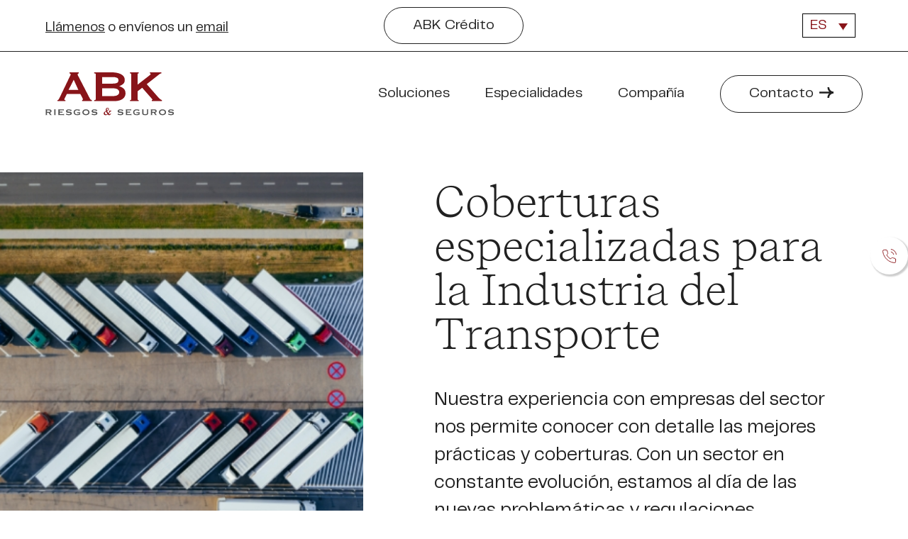

--- FILE ---
content_type: text/html; charset=UTF-8
request_url: https://abkrs.com/especialidades/transportes-y-flotas/
body_size: 25929
content:
<!doctype html>
<html lang="es-ES" prefix="og: https://ogp.me/ns#">
<head>
	<meta charset="UTF-8">
		<meta name="viewport" content="width=device-width, initial-scale=1">
	<link rel="profile" href="https://gmpg.org/xfn/11">
				<style>								
					form#stickyelements-form input::-moz-placeholder{
						color: #4F4F4F;
					} 
					form#stickyelements-form input::-ms-input-placeholder{
						color: #4F4F4F					} 
					form#stickyelements-form input::-webkit-input-placeholder{
						color: #4F4F4F					}
					form#stickyelements-form input::placeholder{
						color: #4F4F4F					}
					form#stickyelements-form textarea::placeholder {
						color: #4F4F4F					}
					form#stickyelements-form textarea::-moz-placeholder {
						color: #4F4F4F					}
			</style>	
			<link rel="alternate" hreflang="es" href="https://abkrs.com/especialidades/transportes-y-flotas/" />
<link rel="alternate" hreflang="ca" href="https://abkrs.com/ca/especialitats/cobertures-especialitzades-per-a-la-industria-del-transport/" />
<link rel="alternate" hreflang="en" href="https://abkrs.com/en/specialties/specialized-coverage-for-the-transport-industry/" />
<link rel="alternate" hreflang="x-default" href="https://abkrs.com/especialidades/transportes-y-flotas/" />

<!-- Optimización en motores de búsqueda por Rank Math PRO - https://s.rankmath.com/home -->
<title>Coberturas para la Industria del Transporte | ABK Seguros</title><style id="rocket-critical-css">ul{box-sizing:border-box}:root{--wp--preset--font-size--normal:16px;--wp--preset--font-size--huge:42px}:root{--swiper-theme-color:#007aff}.swiper-container{margin-left:auto;margin-right:auto;position:relative;overflow:hidden;list-style:none;padding:0;z-index:1}.swiper-wrapper{position:relative;width:100%;height:100%;z-index:1;display:flex;box-sizing:content-box}.swiper-wrapper{transform:translate3d(0px,0,0)}.swiper-slide{flex-shrink:0;width:100%;height:100%;position:relative}:root{--swiper-navigation-size:44px}html{line-height:1.15;-webkit-text-size-adjust:100%}*,:after,:before{-webkit-box-sizing:border-box;box-sizing:border-box}body{margin:0;font-family:-apple-system,BlinkMacSystemFont,Segoe UI,Roboto,Helvetica Neue,Arial,Noto Sans,sans-serif;font-size:1rem;font-weight:400;line-height:1.5;color:#333;background-color:#fff;-webkit-font-smoothing:antialiased;-moz-osx-font-smoothing:grayscale}h1,h4{margin-top:.5rem;margin-bottom:1rem;font-family:inherit;font-weight:500;line-height:1.2;color:inherit}h1{font-size:2.5rem}h4{font-size:1.5rem}p{margin-top:0;margin-bottom:.9rem}a{background-color:transparent;text-decoration:none;color:#c36}a:not([href]):not([tabindex]){color:inherit;text-decoration:none}b{font-weight:bolder}img{border-style:none;height:auto;max-width:100%}::-webkit-file-upload-button{-webkit-appearance:button;font:inherit}li,ul{margin-top:0;margin-bottom:0;border:0;outline:0;font-size:100%;vertical-align:baseline;background:transparent}.site-navigation{grid-area:nav-menu;display:-webkit-box;display:-ms-flexbox;display:flex;-webkit-box-align:center;-ms-flex-align:center;align-items:center;-webkit-box-flex:1;-ms-flex-positive:1;flex-grow:1}.elementor-screen-only{position:absolute;top:-10000em;width:1px;height:1px;margin:-1px;padding:0;overflow:hidden;clip:rect(0,0,0,0);border:0}.elementor{-webkit-hyphens:manual;-ms-hyphens:manual;hyphens:manual}.elementor *,.elementor :after,.elementor :before{-webkit-box-sizing:border-box;box-sizing:border-box}.elementor a{-webkit-box-shadow:none;box-shadow:none;text-decoration:none}.elementor img{height:auto;max-width:100%;border:none;-webkit-border-radius:0;border-radius:0;-webkit-box-shadow:none;box-shadow:none}.elementor-widget-wrap .elementor-element.elementor-widget__width-auto{max-width:100%}.elementor-invisible{visibility:hidden}.elementor-align-center{text-align:center}.elementor-align-center .elementor-button{width:auto}@media (max-width:767px){.elementor-mobile-align-left{text-align:left}.elementor-mobile-align-left .elementor-button{width:auto}}:root{--page-title-display:block}.elementor-section{position:relative}.elementor-section .elementor-container{display:-webkit-box;display:-ms-flexbox;display:flex;margin-right:auto;margin-left:auto;position:relative}@media (max-width:1024px){.elementor-section .elementor-container{-ms-flex-wrap:wrap;flex-wrap:wrap}}.elementor-section.elementor-section-boxed>.elementor-container{max-width:1140px}.elementor-widget-wrap{position:relative;width:100%;-ms-flex-wrap:wrap;flex-wrap:wrap;-ms-flex-line-pack:start;align-content:flex-start}.elementor:not(.elementor-bc-flex-widget) .elementor-widget-wrap{display:-webkit-box;display:-ms-flexbox;display:flex}.elementor-widget-wrap>.elementor-element{width:100%}.elementor-widget{position:relative}.elementor-widget:not(:last-child){margin-bottom:20px}.elementor-column{min-height:1px}.elementor-column{position:relative;display:-webkit-box;display:-ms-flexbox;display:flex}.elementor-column-gap-default>.elementor-column>.elementor-element-populated{padding:10px}@media (min-width:768px){.elementor-column.elementor-col-33{width:33.333%}.elementor-column.elementor-col-50{width:50%}.elementor-column.elementor-col-100{width:100%}}@media (max-width:767px){.elementor-column{width:100%}}@media (min-width:1025px){#elementor-device-mode:after{content:"desktop"}}@media (min-width:-1px){#elementor-device-mode:after{content:"widescreen"}}@media (max-width:-1px){#elementor-device-mode:after{content:"laptop";content:"tablet_extra"}}@media (max-width:1024px){#elementor-device-mode:after{content:"tablet"}}@media (max-width:-1px){#elementor-device-mode:after{content:"mobile_extra"}}@media (max-width:767px){#elementor-device-mode:after{content:"mobile"}}.elementor-button{display:inline-block;line-height:1;background-color:#818a91;font-size:15px;padding:12px 24px;-webkit-border-radius:3px;border-radius:3px;color:#fff;fill:#fff;text-align:center}.elementor-button:visited{color:#fff}.elementor-button-content-wrapper{display:-webkit-box;display:-ms-flexbox;display:flex;-webkit-box-pack:center;-ms-flex-pack:center;justify-content:center}.elementor-button-icon{-webkit-box-flex:0;-ms-flex-positive:0;flex-grow:0;-webkit-box-ordinal-group:6;-ms-flex-order:5;order:5}.elementor-button-icon svg{width:1em;height:auto}.elementor-button-text{-webkit-box-flex:1;-ms-flex-positive:1;flex-grow:1;-webkit-box-ordinal-group:11;-ms-flex-order:10;order:10;display:inline-block}.elementor-button .elementor-align-icon-right{margin-left:5px;-webkit-box-ordinal-group:16;-ms-flex-order:15;order:15}.elementor-button span{text-decoration:inherit}.swiper-container{margin-left:auto;margin-right:auto;position:relative;overflow:hidden;z-index:1}.swiper-wrapper{position:relative;width:100%;height:100%;z-index:1;display:-webkit-box;display:-ms-flexbox;display:flex;-webkit-box-sizing:content-box;box-sizing:content-box}.swiper-wrapper{-webkit-transform:translateZ(0);transform:translateZ(0)}.swiper-slide{-ms-flex-negative:0;flex-shrink:0;width:100%;height:100%;position:relative}.elementor-swiper{position:relative}.elementor-main-swiper{position:static}.elementor-swiper-button{position:absolute;display:-webkit-inline-box;display:-ms-inline-flexbox;display:inline-flex;z-index:1;font-size:25px;color:hsla(0,0%,93.3%,.9);top:50%;-webkit-transform:translateY(-50%);-ms-transform:translateY(-50%);transform:translateY(-50%)}.elementor-swiper-button-prev{left:10px}.elementor-swiper-button-next{right:10px}@media (max-width:767px){.elementor .elementor-hidden-mobile{display:none}}@media (min-width:768px) and (max-width:1024px){.elementor .elementor-hidden-tablet{display:none}}@media (min-width:1025px) and (max-width:99999px){.elementor .elementor-hidden-desktop{display:none}}.elementor-kit-6{--e-global-color-primary:#212121;--e-global-color-secondary:#891419;--e-global-color-text:#212121;--e-global-color-accent:#891419;--e-global-color-e5fd525:#A39B8B;--e-global-color-8ccf101:#F2F0EF;--e-global-color-65210a1:#FFFFFF;--e-global-color-5091337:#F1E9DB;--e-global-typography-primary-font-family:"PPTelegraf";--e-global-typography-primary-font-weight:600;--e-global-typography-secondary-font-family:"Recife Text";--e-global-typography-secondary-font-weight:400;--e-global-typography-text-font-family:"PPTelegraf";--e-global-typography-text-font-weight:400;--e-global-typography-accent-font-family:"Recife Text";--e-global-typography-accent-font-weight:500;font-family:"PPTelegraf",Sans-serif;font-size:19px;font-weight:normal}.elementor-kit-6 a{color:var(--e-global-color-secondary)}.elementor-section.elementor-section-boxed>.elementor-container{max-width:1140px}.elementor-widget:not(:last-child){margin-bottom:20px}@media (max-width:1024px){.elementor-section.elementor-section-boxed>.elementor-container{max-width:1024px}}@media (max-width:767px){.elementor-section.elementor-section-boxed>.elementor-container{max-width:767px}}@font-face{font-family:'PPTelegraf';font-style:normal;font-weight:normal;font-display:swap;src:url('https://abkrs.com/wp-content/uploads/2022/03/PPTelegraf-Regular.eot');src:url('https://abkrs.com/wp-content/uploads/2022/03/PPTelegraf-Regular.eot?#iefix') format('embedded-opentype'),url('https://abkrs.com/wp-content/uploads/2022/03/PPTelegraf-Regular.woff2') format('woff2'),url('https://abkrs.com/wp-content/uploads/2022/03/PPTelegraf-Regular.woff') format('woff'),url('https://abkrs.com/wp-content/uploads/2022/03/PPTelegraf-Regular.ttf') format('truetype'),url('http://abkrs.com/wp-content/uploads/2022/03/PPTelegraf-Regular.svg#PPTelegraf') format('svg')}@font-face{font-family:'PPTelegraf';font-style:normal;font-weight:900;font-display:swap;src:url('https://abkrs.com/wp-content/uploads/2022/03/PPTelegraf-UltraBold.eot');src:url('https://abkrs.com/wp-content/uploads/2022/03/PPTelegraf-UltraBold.eot?#iefix') format('embedded-opentype'),url('https://abkrs.com/wp-content/uploads/2022/03/PPTelegraf-UltraBold.woff2') format('woff2'),url('https://abkrs.com/wp-content/uploads/2022/03/PPTelegraf-UltraBold.woff') format('woff'),url('https://abkrs.com/wp-content/uploads/2022/03/PPTelegraf-UltraBold.ttf') format('truetype'),url('http://abkrs.com/wp-content/uploads/2022/03/PPTelegraf-UltraBold.svg#PPTelegraf') format('svg')}@font-face{font-family:'Recife Text';font-style:normal;font-weight:200;font-display:swap;src:url('https://abkrs.com/wp-content/uploads/2022/03/RecifeText-Light.eot');src:url('https://abkrs.com/wp-content/uploads/2022/03/RecifeText-Light.eot?#iefix') format('embedded-opentype'),url('https://abkrs.com/wp-content/uploads/2022/03/RecifeText-Light.woff') format('woff'),url('https://abkrs.com/wp-content/uploads/2022/03/RecifeText-Light.ttf') format('truetype'),url('http://abkrs.com/wp-content/uploads/2022/03/RecifeText-Light.svg#RecifeText') format('svg')}@font-face{font-family:'Recife Text';font-style:italic;font-weight:200;font-display:swap;src:url('https://abkrs.com/wp-content/uploads/2022/03/RecifeText-LightItalic.eot');src:url('https://abkrs.com/wp-content/uploads/2022/03/RecifeText-LightItalic.eot?#iefix') format('embedded-opentype'),url('https://abkrs.com/wp-content/uploads/2022/03/RecifeText-LightItalic.woff2') format('woff2'),url('https://abkrs.com/wp-content/uploads/2022/03/RecifeText-LightItalic.woff') format('woff'),url('https://abkrs.com/wp-content/uploads/2022/03/RecifeText-LightItalic.ttf') format('truetype'),url('http://abkrs.com/wp-content/uploads/2022/03/RecifeText-LightItalic.svg#RecifeText') format('svg')}@font-face{font-display:swap;font-family:eicons;src:url(https://abkrs.com/wp-content/plugins/elementor/assets/lib/eicons/fonts/eicons.eot?5.14.0);src:url(https://abkrs.com/wp-content/plugins/elementor/assets/lib/eicons/fonts/eicons.eot?5.14.0#iefix) format("embedded-opentype"),url(https://abkrs.com/wp-content/plugins/elementor/assets/lib/eicons/fonts/eicons.woff2?5.14.0) format("woff2"),url(https://abkrs.com/wp-content/plugins/elementor/assets/lib/eicons/fonts/eicons.woff?5.14.0) format("woff"),url(https://abkrs.com/wp-content/plugins/elementor/assets/lib/eicons/fonts/eicons.ttf?5.14.0) format("truetype"),url(https://abkrs.com/wp-content/plugins/elementor/assets/lib/eicons/fonts/eicons.svg?5.14.0#eicon) format("svg");font-weight:400;font-style:normal}[class^=eicon]{display:inline-block;font-family:eicons;font-size:inherit;font-weight:400;font-style:normal;font-variant:normal;line-height:1;text-rendering:auto;-webkit-font-smoothing:antialiased;-moz-osx-font-smoothing:grayscale}.eicon-menu-bar:before{content:'\e816'}.eicon-chevron-right:before{content:'\e87d'}.eicon-chevron-left:before{content:'\e87e'}.elementor-location-header:before{content:"";display:table;clear:both}.elementor-sticky--active{z-index:99}[data-elementor-type=popup]:not(.elementor-edit-area){display:none}.elementor-widget-heading .elementor-heading-title{color:var(--e-global-color-primary);font-family:var(--e-global-typography-primary-font-family),Sans-serif;font-weight:var(--e-global-typography-primary-font-weight)}.elementor-widget-text-editor{color:var(--e-global-color-text);font-family:var(--e-global-typography-text-font-family),Sans-serif;font-weight:var(--e-global-typography-text-font-weight)}.elementor-widget-button .elementor-button{font-family:var(--e-global-typography-accent-font-family),Sans-serif;font-weight:var(--e-global-typography-accent-font-weight);background-color:var(--e-global-color-accent)}.elementor-widget-nav-menu .elementor-nav-menu .elementor-item{font-family:var(--e-global-typography-primary-font-family),Sans-serif;font-weight:var(--e-global-typography-primary-font-weight)}.elementor-widget-nav-menu .elementor-nav-menu--main .elementor-item{color:var(--e-global-color-text)}.elementor-widget-nav-menu .elementor-nav-menu--main:not(.e--pointer-framed) .elementor-item:before,.elementor-widget-nav-menu .elementor-nav-menu--main:not(.e--pointer-framed) .elementor-item:after{background-color:var(--e-global-color-accent)}.elementor-widget-nav-menu .elementor-nav-menu--dropdown .elementor-item,.elementor-widget-nav-menu .elementor-nav-menu--dropdown .elementor-sub-item{font-family:var(--e-global-typography-accent-font-family),Sans-serif;font-weight:var(--e-global-typography-accent-font-weight)}.elementor-widget-testimonial-carousel .elementor-testimonial__text{color:var(--e-global-color-text);font-family:var(--e-global-typography-text-font-family),Sans-serif;font-weight:var(--e-global-typography-text-font-weight)}.elementor-915 .elementor-element.elementor-element-47021e9{margin-top:4%;margin-bottom:6%;padding:0% 6% 0% 0%}.elementor-915 .elementor-element.elementor-element-f6d90f9:not(.elementor-motion-effects-element-type-background)>.elementor-widget-wrap{background-image:url("https://abkrs.com/wp-content/uploads/2022/06/abkrs-siniestros-complejos.jpg");background-position:center center;background-repeat:no-repeat;background-size:cover}.elementor-915 .elementor-element.elementor-element-f6d90f9>.elementor-element-populated{margin:0px 90px 0px 0px;--e-column-margin-right:90px;--e-column-margin-left:0px;padding:0px 90px 0px 0px}.elementor-915 .elementor-element.elementor-element-a7dc834 .elementor-spacer-inner{height:50px}.elementor-915 .elementor-element.elementor-element-efda311 .elementor-heading-title{font-family:"Recife Text",Sans-serif;font-size:62px;font-weight:200}.elementor-915 .elementor-element.elementor-element-cc2dfd9{font-family:"PPTelegraf",Sans-serif;font-size:26px;font-weight:400}.elementor-915 .elementor-element.elementor-element-cc2dfd9>.elementor-widget-container{margin:4% 0% 0% 0%}.elementor-915 .elementor-element.elementor-element-bf150d0{margin-top:4%;margin-bottom:4%;padding:0% 6% 0% 6%}.elementor-915 .elementor-element.elementor-element-1ea1eee>.elementor-element-populated{padding:0px 90px 0px 160px}.elementor-915 .elementor-element.elementor-element-f26f36a{font-family:"PPTelegraf",Sans-serif;font-size:19px;font-weight:400}.elementor-915 .elementor-element.elementor-element-c0c2c7e{border-style:solid;border-width:1px 0px 0px 0px;border-color:var(--e-global-color-primary);margin-top:4%;margin-bottom:4%;padding:5% 6% 0% 6%}.elementor-915 .elementor-element.elementor-element-7f65124>.elementor-element-populated{padding:0px 90px 0px 160px}.elementor-915 .elementor-element.elementor-element-5b5be9c .elementor-heading-title{font-family:"Recife Text",Sans-serif;font-size:62px;font-weight:200}.elementor-915 .elementor-element.elementor-element-8cde275 .elementor-main-swiper .swiper-slide{border-width:2px 2px 2px 2px;border-color:#2121210F;padding:2% 4% 4% 4%}.elementor-915 .elementor-element.elementor-element-8cde275 .elementor-testimonial__text{font-family:"PPTelegraf",Sans-serif;font-size:24px;font-weight:400;font-style:normal}body:not(.rtl) .elementor-915 .elementor-element.elementor-element-8cde275.elementor-testimonial--layout-image_above:not(.elementor-testimonial--align-center):not(.elementor-testimonial--align-right) .elementor-testimonial__content:after,.elementor-915 .elementor-element.elementor-element-8cde275.elementor-testimonial--layout-image_above.elementor-testimonial--align-left .elementor-testimonial__content:after{left:calc(20px + (33px / 2) - 8px);right:auto}.elementor-915 .elementor-element.elementor-element-8cde275 .elementor-swiper-button{font-size:20px;color:var(--e-global-color-primary)}.elementor-915 .elementor-element.elementor-element-8cde275>.elementor-widget-container{margin:4% -3% 5% -3%}:root{--page-title-display:none}@media (max-width:1024px){.elementor-915 .elementor-element.elementor-element-f6d90f9>.elementor-element-populated{margin:0px 60px 0px 0px;--e-column-margin-right:60px;--e-column-margin-left:0px;padding:0px 0px 0px 0px}.elementor-915 .elementor-element.elementor-element-efda311 .elementor-heading-title{font-size:42px}.elementor-915 .elementor-element.elementor-element-cc2dfd9{font-size:22px}.elementor-915 .elementor-element.elementor-element-1ea1eee>.elementor-element-populated{padding:0px 0px 0px 0px}.elementor-915 .elementor-element.elementor-element-f26f36a{font-size:22px}.elementor-915 .elementor-element.elementor-element-7f65124>.elementor-element-populated{padding:0px 0px 0px 0px}}@media (max-width:767px){.elementor-915 .elementor-element.elementor-element-47021e9{padding:0% 6% 0% 6%}.elementor-915 .elementor-element.elementor-element-f6d90f9>.elementor-element-populated{margin:0px 0px 0px 0px;--e-column-margin-right:0px;--e-column-margin-left:0px}.elementor-915 .elementor-element.elementor-element-a7dc834 .elementor-spacer-inner{height:255px}.elementor-915 .elementor-element.elementor-element-b404e6c>.elementor-element-populated{margin:13% 0% 8% 0%;--e-column-margin-right:0%;--e-column-margin-left:0%;padding:0px 0px 0px 0px}.elementor-915 .elementor-element.elementor-element-efda311 .elementor-heading-title{font-size:38px}.elementor-915 .elementor-element.elementor-element-5b5be9c .elementor-heading-title{font-size:38px}.elementor-915 .elementor-element.elementor-element-5b5be9c>.elementor-widget-container{margin:9% 0% 0% 0%}}@font-face{font-family:'Recife Text';font-style:normal;font-weight:200;font-display:swap;src:url('https://abkrs.com/wp-content/uploads/2022/03/RecifeText-Light.eot');src:url('https://abkrs.com/wp-content/uploads/2022/03/RecifeText-Light.eot?#iefix') format('embedded-opentype'),url('https://abkrs.com/wp-content/uploads/2022/03/RecifeText-Light.woff') format('woff'),url('https://abkrs.com/wp-content/uploads/2022/03/RecifeText-Light.ttf') format('truetype'),url('http://abkrs.com/wp-content/uploads/2022/03/RecifeText-Light.svg#RecifeText') format('svg')}@font-face{font-family:'Recife Text';font-style:italic;font-weight:200;font-display:swap;src:url('https://abkrs.com/wp-content/uploads/2022/03/RecifeText-LightItalic.eot');src:url('https://abkrs.com/wp-content/uploads/2022/03/RecifeText-LightItalic.eot?#iefix') format('embedded-opentype'),url('https://abkrs.com/wp-content/uploads/2022/03/RecifeText-LightItalic.woff2') format('woff2'),url('https://abkrs.com/wp-content/uploads/2022/03/RecifeText-LightItalic.woff') format('woff'),url('https://abkrs.com/wp-content/uploads/2022/03/RecifeText-LightItalic.ttf') format('truetype'),url('http://abkrs.com/wp-content/uploads/2022/03/RecifeText-LightItalic.svg#RecifeText') format('svg')}@font-face{font-family:'PPTelegraf';font-style:normal;font-weight:normal;font-display:swap;src:url('https://abkrs.com/wp-content/uploads/2022/03/PPTelegraf-Regular.eot');src:url('https://abkrs.com/wp-content/uploads/2022/03/PPTelegraf-Regular.eot?#iefix') format('embedded-opentype'),url('https://abkrs.com/wp-content/uploads/2022/03/PPTelegraf-Regular.woff2') format('woff2'),url('https://abkrs.com/wp-content/uploads/2022/03/PPTelegraf-Regular.woff') format('woff'),url('https://abkrs.com/wp-content/uploads/2022/03/PPTelegraf-Regular.ttf') format('truetype'),url('http://abkrs.com/wp-content/uploads/2022/03/PPTelegraf-Regular.svg#PPTelegraf') format('svg')}@font-face{font-family:'PPTelegraf';font-style:normal;font-weight:900;font-display:swap;src:url('https://abkrs.com/wp-content/uploads/2022/03/PPTelegraf-UltraBold.eot');src:url('https://abkrs.com/wp-content/uploads/2022/03/PPTelegraf-UltraBold.eot?#iefix') format('embedded-opentype'),url('https://abkrs.com/wp-content/uploads/2022/03/PPTelegraf-UltraBold.woff2') format('woff2'),url('https://abkrs.com/wp-content/uploads/2022/03/PPTelegraf-UltraBold.woff') format('woff'),url('https://abkrs.com/wp-content/uploads/2022/03/PPTelegraf-UltraBold.ttf') format('truetype'),url('http://abkrs.com/wp-content/uploads/2022/03/PPTelegraf-UltraBold.svg#PPTelegraf') format('svg')}.elementor-90 .elementor-element.elementor-element-ea8c3b0{border-style:solid;border-width:0px 0px 1px 0px;border-color:var(--e-global-color-primary);padding:0% 5% 0% 5%;z-index:2}.elementor-90 .elementor-element.elementor-element-7729eef.elementor-column.elementor-element[data-element_type="column"]>.elementor-widget-wrap.elementor-element-populated{align-content:center;align-items:center}.elementor-90 .elementor-element.elementor-element-7729eef>.elementor-element-populated{margin:0px 0px 0px 0px;--e-column-margin-right:0px;--e-column-margin-left:0px;padding:0px 0px 0px 0px}.elementor-90 .elementor-element.elementor-element-7140237{color:#212121;font-family:"PPTelegraf",Sans-serif;font-weight:400}.elementor-90 .elementor-element.elementor-element-7140237>.elementor-widget-container{margin:0px 0px -20px 0px;padding:0px 0px 0px 0px}.elementor-90 .elementor-element.elementor-element-69dee62 .elementor-button{font-family:"PPTelegraf",Sans-serif;font-size:20px;font-weight:500;fill:var(--e-global-color-primary);color:var(--e-global-color-primary);background-color:#21212100;border-style:solid;border-width:1px 1px 1px 1px;border-color:var(--e-global-color-primary);border-radius:39px 39px 39px 39px;padding:15px 40px 15px 40px}.elementor-90 .elementor-element.elementor-element-4310fa4{margin-top:0%;margin-bottom:0%;padding:1% 5% 1% 5%;z-index:2}.elementor-90 .elementor-element.elementor-element-dd9b07e.elementor-column.elementor-element[data-element_type="column"]>.elementor-widget-wrap.elementor-element-populated{align-content:center;align-items:center}.elementor-90 .elementor-element.elementor-element-dd9b07e.elementor-column>.elementor-widget-wrap{justify-content:flex-start}.elementor-90 .elementor-element.elementor-element-dd9b07e>.elementor-element-populated{margin:0px 0px 0px 0px;--e-column-margin-right:0px;--e-column-margin-left:0px;padding:0px 0px 0px 0px}.elementor-90 .elementor-element.elementor-element-c847235{text-align:left}.elementor-90 .elementor-element.elementor-element-c847235 img{width:185px}.elementor-90 .elementor-element.elementor-element-e29798f.elementor-column.elementor-element[data-element_type="column"]>.elementor-widget-wrap.elementor-element-populated{align-content:center;align-items:center}.elementor-90 .elementor-element.elementor-element-e29798f.elementor-column>.elementor-widget-wrap{justify-content:flex-end}.elementor-90 .elementor-element.elementor-element-99d717c.elementor-column.elementor-element[data-element_type="column"]>.elementor-widget-wrap.elementor-element-populated{align-content:center;align-items:center}.elementor-90 .elementor-element.elementor-element-99d717c.elementor-column>.elementor-widget-wrap{justify-content:flex-start}.elementor-90 .elementor-element.elementor-element-73d4311 .elementor-menu-toggle{margin:0 auto}.elementor-90 .elementor-element.elementor-element-73d4311 .elementor-nav-menu .elementor-item{font-family:"PPTelegraf",Sans-serif;font-size:20px;font-weight:400}.elementor-90 .elementor-element.elementor-element-73d4311 .elementor-nav-menu--main .elementor-item{color:#212121;padding-top:16px;padding-bottom:16px}.elementor-90 .elementor-element.elementor-element-73d4311 .elementor-nav-menu--main:not(.e--pointer-framed) .elementor-item:before,.elementor-90 .elementor-element.elementor-element-73d4311 .elementor-nav-menu--main:not(.e--pointer-framed) .elementor-item:after{background-color:var(--e-global-color-primary)}.elementor-90 .elementor-element.elementor-element-73d4311 .e--pointer-underline .elementor-item:after{height:0px}.elementor-90 .elementor-element.elementor-element-73d4311 .elementor-nav-menu--dropdown a.elementor-item-active{color:var(--e-global-color-secondary)}.elementor-90 .elementor-element.elementor-element-73d4311 .elementor-nav-menu--dropdown a.elementor-item-active{background-color:var(--e-global-color-65210a1)}.elementor-90 .elementor-element.elementor-element-73d4311 .elementor-nav-menu--dropdown a.elementor-item-active{color:var(--e-global-color-secondary);background-color:var(--e-global-color-65210a1)}.elementor-90 .elementor-element.elementor-element-73d4311 .elementor-nav-menu--dropdown .elementor-item,.elementor-90 .elementor-element.elementor-element-73d4311 .elementor-nav-menu--dropdown .elementor-sub-item{font-family:"PPTelegraf",Sans-serif;font-size:20px;font-weight:500}.elementor-90 .elementor-element.elementor-element-73d4311 .elementor-nav-menu--dropdown{border-style:solid;border-width:1px 1px 1px 1px;border-color:var(--e-global-color-primary)}.elementor-90 .elementor-element.elementor-element-73d4311 .elementor-nav-menu--main .elementor-nav-menu--dropdown,.elementor-90 .elementor-element.elementor-element-73d4311 .elementor-nav-menu__container.elementor-nav-menu--dropdown{box-shadow:0px 0px 49px -25px rgba(0,0,0,0.43)}.elementor-90 .elementor-element.elementor-element-73d4311 .elementor-nav-menu--dropdown a{padding-top:22px;padding-bottom:22px}.elementor-90 .elementor-element.elementor-element-73d4311 .elementor-nav-menu--dropdown li:not(:last-child){border-style:solid;border-color:var(--e-global-color-primary);border-bottom-width:1px}.elementor-90 .elementor-element.elementor-element-73d4311>.elementor-widget-container{margin:0% 0% 0% 0%}.elementor-90 .elementor-element.elementor-element-88d9db8.elementor-column.elementor-element[data-element_type="column"]>.elementor-widget-wrap.elementor-element-populated{align-content:center;align-items:center}.elementor-90 .elementor-element.elementor-element-88d9db8.elementor-column>.elementor-widget-wrap{justify-content:flex-end}.elementor-90 .elementor-element.elementor-element-0aa3a09 .elementor-button .elementor-align-icon-right{margin-left:8px}.elementor-90 .elementor-element.elementor-element-0aa3a09 .elementor-button{font-family:"PPTelegraf",Sans-serif;font-size:20px;font-weight:400;fill:var(--e-global-color-primary);color:var(--e-global-color-primary);background-color:#89141900;border-style:solid;border-width:1px 1px 1px 1px;border-color:var(--e-global-color-primary);border-radius:35px 35px 35px 35px;padding:15px 40px 15px 40px}.elementor-90 .elementor-element.elementor-element-0aa3a09>.elementor-widget-container{margin:0% 0% 0% 0%}.elementor-90 .elementor-element.elementor-element-0aa3a09{width:auto;max-width:auto}.elementor-90 .elementor-element.elementor-element-e6966bd{margin-top:0%;margin-bottom:0%;padding:1% 5% 1% 5%;z-index:2}.elementor-90 .elementor-element.elementor-element-f2bc5d9.elementor-column>.elementor-widget-wrap{justify-content:flex-start}.elementor-90 .elementor-element.elementor-element-f2bc5d9>.elementor-element-populated{margin:0px 0px 0px 0px;--e-column-margin-right:0px;--e-column-margin-left:0px;padding:0px 0px 0px 0px}.elementor-90 .elementor-element.elementor-element-415b28a{text-align:left}.elementor-90 .elementor-element.elementor-element-415b28a img{width:160px}.elementor-90 .elementor-element.elementor-element-94f9c24.elementor-column.elementor-element[data-element_type="column"]>.elementor-widget-wrap.elementor-element-populated{align-content:center;align-items:center}.elementor-90 .elementor-element.elementor-element-94f9c24.elementor-column>.elementor-widget-wrap{justify-content:flex-end}@media (min-width:768px){.elementor-90 .elementor-element.elementor-element-dd9b07e{width:15.695%}.elementor-90 .elementor-element.elementor-element-e29798f{width:84.305%}.elementor-90 .elementor-element.elementor-element-99d717c{width:78.851%}.elementor-90 .elementor-element.elementor-element-88d9db8{width:21%}.elementor-90 .elementor-element.elementor-element-f2bc5d9{width:29.271%}.elementor-90 .elementor-element.elementor-element-94f9c24{width:70.729%}}@media (max-width:1024px) and (min-width:768px){.elementor-90 .elementor-element.elementor-element-dd9b07e{width:18%}.elementor-90 .elementor-element.elementor-element-e29798f{width:82%}.elementor-90 .elementor-element.elementor-element-f2bc5d9{width:18%}.elementor-90 .elementor-element.elementor-element-94f9c24{width:82%}}@media (max-width:1024px){.elementor-90 .elementor-element.elementor-element-7140237{font-size:16px}.elementor-90 .elementor-element.elementor-element-69dee62 .elementor-button{font-size:16px}.elementor-90 .elementor-element.elementor-element-c847235 img{width:120px}.elementor-90 .elementor-element.elementor-element-73d4311 .elementor-nav-menu .elementor-item{font-size:16px}.elementor-90 .elementor-element.elementor-element-73d4311 .elementor-nav-menu--main .elementor-item{padding-left:0px;padding-right:0px}body:not(.rtl) .elementor-90 .elementor-element.elementor-element-73d4311 .elementor-nav-menu--layout-horizontal .elementor-nav-menu>li:not(:last-child){margin-right:15px}.elementor-90 .elementor-element.elementor-element-73d4311 .elementor-nav-menu--dropdown .elementor-item,.elementor-90 .elementor-element.elementor-element-73d4311 .elementor-nav-menu--dropdown .elementor-sub-item{font-size:16px}.elementor-90 .elementor-element.elementor-element-0aa3a09 .elementor-button{font-size:16px}.elementor-90 .elementor-element.elementor-element-415b28a img{width:120px}}@media (max-width:767px){.elementor-90 .elementor-element.elementor-element-e6966bd{padding:5% 5% 5% 5%}.elementor-90 .elementor-element.elementor-element-f2bc5d9{width:50%}.elementor-90 .elementor-element.elementor-element-415b28a img{width:137px}.elementor-90 .elementor-element.elementor-element-94f9c24{width:50%}.elementor-90 .elementor-element.elementor-element-94f9c24.elementor-column.elementor-element[data-element_type="column"]>.elementor-widget-wrap.elementor-element-populated{align-content:center;align-items:center}.elementor-90 .elementor-element.elementor-element-94f9c24>.elementor-element-populated{margin:0px 0px 0px 0px;--e-column-margin-right:0px;--e-column-margin-left:0px;padding:0px 0px 0px 0px}.elementor-90 .elementor-element.elementor-element-25416a8{text-align:right}.elementor-90 .elementor-element.elementor-element-25416a8 img{width:55px}}.linknegre a{color:#212121}.elementor-90 .elementor-element.elementor-element-73d4311 .elementor-nav-menu--dropdown a.elementor-item-active{color:#891419!important}.elementor-90 .elementor-element.elementor-element-0aa3a09 span.elementor-button-icon.elementor-align-icon-right{margin-top:1px}.elementor-sticky--active{background:#ffffff!important}.elementor-sticky--active a{color:##212121!important}@media (max-width:767px)post-90.css:16:7552.elementor-90 .elementor-element.elementor-element-25416a8 img{width:55px !important}.elementor-sticky--active{background:#ffffff!important}.elementor-sticky--active a{color:##212121!important}.linknegre a{color:#212121}.mystickyelements-fixed,.mystickyelements-fixed *,.mystickyelements-fixed :after,.mystickyelements-fixed :before{-webkit-box-sizing:border-box;-moz-box-sizing:border-box;box-sizing:border-box}.mystickyelements-fixed ul{list-style:none;display:inline-block;vertical-align:top}.mystickyelements-fixed ul{margin:0;padding:0}.mystickyelements-fixed{position:fixed;z-index:99999;font-family:Poppins;top:50%;display:flex;align-items:center;-webkit-transform:translateY(-50%);-moz-transform:translateY(-50%);transform:translateY(-50%)}.mystickyelements-fixed li:after{content:"";display:block;clear:both}.mystickyelements-fixed ul li{position:relative;width:53px;display:none;margin:0;padding:0}.mystickyelements-fixed ul li.element-desktop-on{display:block}span.mystickyelements-social-icon,span.mystickyelements-social-icon a{width:53px;height:53px;color:#fff;float:left;position:relative;text-align:center;font-size:17px;display:flex;justify-content:center;align-items:center;line-height:1.2;flex-wrap:wrap;text-decoration:none}.mystickyelements-templates-round li:not(.mystickyelements-contact-form) span.mystickyelements-social-icon,.mystickyelements-templates-round li:not(.mystickyelements-contact-form) span.mystickyelements-social-icon a{border-radius:50%!important}span.mystickyelements-social-icon img{margin:auto;display:block;width:20px;height:20px}span.mystickyelements-social-text{color:#fff;border-radius:0 10px 10px 0;font-size:14px;float:left;line-height:1.2;position:absolute;top:0;left:100%;height:100%;white-space:nowrap;-webkit-transform:rotateY(90deg);-moz-transform:rotateY(90deg);transform:rotateY(90deg);-webkit-transform-origin:0 0 0;-moz-transform-origin:0 0 0;transform-origin:0 0 0}.mystickyelements-position-right span.mystickyelements-social-text{-webkit-transform-origin:100% 0 0;-moz-transform-origin:100% 0 0;transform-origin:100% 0 0;left:auto;right:100%}.mystickyelements-position-right span.mystickyelements-social-text{border-radius:10px 0 0 10px}span.mystickyelements-social-text a{color:#fff;text-decoration:none;display:inline-block;vertical-align:top;min-width:137px;height:100%;padding-top:19px;padding-right:10px;padding-left:13px}.mystickyelements-position-right ul li:first-child .mystickyelements-social-icon{border-radius:10px 0 0 0}.mystickyelements-position-right ul li:last-child .mystickyelements-social-icon{border-radius:0 0 0 10px}.mystickyelements-fixed ul li{color:#fff}@media only screen and (min-width:1025px){.mystickyelements-position-right{right:0;text-align:right;left:auto}.mystickyelements-position-right.mystickyelements-entry-effect-slide-in{right:-90px;left:auto}.mystickyelements-position-right.mystickyelements-entry-effect-slide-in.entry-effect{right:0;left:auto}.mystickyelements-position-right.mystickyelements-templates-round span.mystickyelements-social-text{border-radius:25px 0 0 25px}}@media only screen and (max-width:1024px){.mystickyelements-fixed ul li.element-desktop-on{display:none}.mystickyelements-fixed ul li.element-mobile-on{display:block}.mystickyelements-mobile-size-medium span.mystickyelements-social-icon,.mystickyelements-mobile-size-medium span.mystickyelements-social-icon a{width:45px;height:45px;line-height:45px;font-size:17px}.mystickyelements-position-mobile-right.mystickyelements-templates-round span.mystickyelements-social-text{border-radius:25px 0 0 25px}.mystickyelements-fixed.mystickyelements-mobile-size-medium ul li{width:45px}.mystickyelements-mobile-size-medium span.mystickyelements-social-text{font-size:14px}.mystickyelements-mobile-size-medium span.mystickyelements-social-text a{padding-top:14px}.mystickyelements-position-mobile-right{right:0;left:auto;text-align:right}.mystickyelements-position-mobile-right.mystickyelements-entry-effect-slide-in{right:-90px;left:auto}.mystickyelements-position-mobile-right.mystickyelements-entry-effect-slide-in.entry-effect{right:0;left:auto}.mystickyelements-position-mobile-right span.mystickyelements-social-text{-webkit-transform-origin:100% 0 0;-moz-transform-origin:100% 0 0;transform-origin:100% 0 0;left:auto;right:100%}.mystickyelements-position-mobile-right span.mystickyelements-social-text{border-radius:10px 0 0 10px}.mystickyelements-position-mobile-right ul li:first-child .mystickyelements-social-icon{border-radius:10px 0 0 0}.mystickyelements-position-mobile-right ul li:last-child .mystickyelements-social-icon{border-radius:0 0 0 10px}span.mystickyelements-social-icon img{width:18px;height:18px}}.elementor-item:after,.elementor-item:before{display:block;position:absolute}.elementor-item:not(:hover):not(:focus):not(.elementor-item-active):not(.highlighted):after,.elementor-item:not(:hover):not(:focus):not(.elementor-item-active):not(.highlighted):before{opacity:0}.elementor-item-active:after,.elementor-item-active:before{-webkit-transform:scale(1);-ms-transform:scale(1);transform:scale(1)}.e--pointer-underline .elementor-item:after,.e--pointer-underline .elementor-item:before{height:3px;width:100%;left:0;background-color:#55595c;z-index:2}.e--pointer-underline .elementor-item:after{content:"";bottom:0}.elementor-nav-menu--main .elementor-nav-menu a{padding:13px 20px}.elementor-nav-menu--main .elementor-nav-menu ul{position:absolute;width:12em;border-width:0;border-style:solid;padding:0}.elementor-nav-menu--layout-horizontal{display:-webkit-box;display:-ms-flexbox;display:flex}.elementor-nav-menu--layout-horizontal .elementor-nav-menu{display:-webkit-box;display:-ms-flexbox;display:flex;-ms-flex-wrap:wrap;flex-wrap:wrap}.elementor-nav-menu--layout-horizontal .elementor-nav-menu a{white-space:nowrap}.elementor-nav-menu__align-right .elementor-nav-menu{margin-left:auto;-webkit-box-pack:end;-ms-flex-pack:end;justify-content:flex-end}.elementor-widget-nav-menu:not(.elementor-nav-menu--toggle) .elementor-menu-toggle{display:none}.elementor-widget-nav-menu .elementor-widget-container{display:-webkit-box;display:-ms-flexbox;display:flex;-webkit-box-orient:vertical;-webkit-box-direction:normal;-ms-flex-direction:column;flex-direction:column}.elementor-nav-menu{position:relative;z-index:2}.elementor-nav-menu:after{content:"\00a0";display:block;height:0;font:0/0 serif;clear:both;visibility:hidden;overflow:hidden}.elementor-nav-menu,.elementor-nav-menu li,.elementor-nav-menu ul{display:block;list-style:none;margin:0;padding:0;line-height:normal}.elementor-nav-menu ul{display:none}.elementor-nav-menu a,.elementor-nav-menu li{position:relative}.elementor-nav-menu li{border-width:0}.elementor-nav-menu a{display:-webkit-box;display:-ms-flexbox;display:flex;-webkit-box-align:center;-ms-flex-align:center;align-items:center}.elementor-nav-menu a{padding:10px 20px;line-height:20px}.elementor-sub-item.elementor-item-active{background-color:#55595c;color:#fff}.elementor-menu-toggle{display:-webkit-box;display:-ms-flexbox;display:flex;-webkit-box-align:center;-ms-flex-align:center;align-items:center;-webkit-box-pack:center;-ms-flex-pack:center;justify-content:center;font-size:22px;padding:.25em;border:0 solid;border-radius:3px;background-color:rgba(0,0,0,.05);color:#494c4f}.elementor-nav-menu--dropdown{background-color:#fff;font-size:13px}.elementor-nav-menu--dropdown.elementor-nav-menu__container{margin-top:10px;-webkit-transform-origin:top;-ms-transform-origin:top;transform-origin:top;overflow:auto}.elementor-nav-menu--dropdown.elementor-nav-menu__container .elementor-sub-item{font-size:.85em}.elementor-nav-menu--dropdown a{color:#494c4f;-webkit-box-pack:justify;-ms-flex-pack:justify;justify-content:space-between}ul.elementor-nav-menu--dropdown a{text-shadow:none;border-left:8px solid transparent}.elementor-nav-menu--toggle .elementor-menu-toggle:not(.elementor-active)+.elementor-nav-menu__container{-webkit-transform:scaleY(0);-ms-transform:scaleY(0);transform:scaleY(0);max-height:0}@media (min-width:768px){.elementor-nav-menu--dropdown-mobile .elementor-menu-toggle,.elementor-nav-menu--dropdown-mobile .elementor-nav-menu--dropdown{display:none}}@media (max-width:767px){.elementor-nav-menu--dropdown-mobile .elementor-nav-menu--main{display:none}}.elementor-testimonial__footer{display:-webkit-box;display:-ms-flexbox;display:flex}.elementor-testimonial--layout-image_above .elementor-testimonial__footer{-webkit-box-align:center;-ms-flex-align:center;align-items:center}.elementor-testimonial--layout-image_above.elementor-testimonial--align-left .elementor-testimonial__footer{-webkit-box-orient:horizontal;-webkit-box-direction:normal;-ms-flex-direction:row;flex-direction:row}.elementor-testimonial--layout-image_above .elementor-testimonial{display:-webkit-box;display:-ms-flexbox;display:flex;-webkit-box-orient:vertical;-webkit-box-direction:reverse;-ms-flex-direction:column-reverse;flex-direction:column-reverse}.elementor-testimonial--layout-image_above .elementor-testimonial__footer{margin-bottom:25px}.elementor-testimonial--align-left .elementor-testimonial{text-align:left}.elementor-widget-testimonial-carousel .swiper-slide{padding:20px}.elementor-widget-testimonial-carousel .elementor-testimonial__text{font-size:1.3em;font-style:italic;line-height:1.5}.swiper-slide{will-change:transform;border-style:solid;border-width:0;overflow:hidden}.elementor-widget-testimonial-carousel .elementor-main-swiper{width:95%}.elementor-widget-testimonial-carousel .swiper-wrapper{display:-webkit-box;display:-ms-flexbox;display:flex;-webkit-box-align:stretch;-ms-flex-align:stretch;align-items:stretch}.elementor-widget-testimonial-carousel .swiper-slide{height:auto}.elementor-widget-testimonial-carousel .elementor-swiper-button-prev{left:0;right:unset}.elementor-widget-testimonial-carousel .elementor-swiper-button-next{right:0;left:unset}.elementor-213 .elementor-element.elementor-element-fec6e35{text-align:left}.elementor-213 .elementor-element.elementor-element-fec6e35 img{width:160px}.elementor-213 .elementor-element.elementor-element-7adc61f .elementor-nav-menu--dropdown a,.elementor-213 .elementor-element.elementor-element-7adc61f .elementor-menu-toggle{color:var(--e-global-color-65210a1)}.elementor-213 .elementor-element.elementor-element-7adc61f .elementor-nav-menu--dropdown{background-color:#02010100}.elementor-213 .elementor-element.elementor-element-7adc61f .elementor-nav-menu--dropdown .elementor-item,.elementor-213 .elementor-element.elementor-element-7adc61f .elementor-nav-menu--dropdown .elementor-sub-item{font-family:"PPTelegraf",Sans-serif;font-weight:500}.elementor-213 .elementor-element.elementor-element-a0c7066 .elementor-button{font-family:"PPTelegraf",Sans-serif;font-size:20px;font-weight:500;fill:var(--e-global-color-65210a1);color:var(--e-global-color-65210a1);background-color:#21212100;border-style:solid;border-width:1px 1px 1px 1px;border-color:var(--e-global-color-65210a1);border-radius:39px 39px 39px 39px;padding:15px 40px 15px 40px}@media (max-width:1024px){.elementor-213 .elementor-element.elementor-element-fec6e35 img{width:120px}.elementor-213 .elementor-element.elementor-element-a0c7066 .elementor-button{font-size:16px}}@media (max-width:767px){.elementor-213 .elementor-element.elementor-element-e351dfd{margin-top:6%;margin-bottom:0%;padding:8% 8% 8% 8%}.elementor-213 .elementor-element.elementor-element-847be2b>.elementor-element-populated{margin:0px 0px 0px 0px;--e-column-margin-right:0px;--e-column-margin-left:0px;padding:0px 0px 0px 0px}.elementor-213 .elementor-element.elementor-element-fec6e35 img{width:170px}.elementor-213 .elementor-element.elementor-element-7adc61f .elementor-nav-menu--dropdown .elementor-item,.elementor-213 .elementor-element.elementor-element-7adc61f .elementor-nav-menu--dropdown .elementor-sub-item{font-size:20px}.elementor-213 .elementor-element.elementor-element-7adc61f .elementor-nav-menu--dropdown a{padding-left:20px;padding-right:20px;padding-top:23px;padding-bottom:23px}.elementor-213 .elementor-element.elementor-element-7adc61f .elementor-nav-menu__container.elementor-nav-menu--dropdown{margin-top:0px!important}.elementor-213 .elementor-element.elementor-element-7adc61f>.elementor-widget-container{margin:14% 0% 31% 0%}}</style>
<meta name="description" content="Con un sector en constante evolución, estamos al día de las nuevas problemáticas y regulaciones para ofrecer las mejores coberturas en transporte"/>
<meta name="robots" content="index, follow, max-snippet:-1, max-video-preview:-1, max-image-preview:large"/>
<link rel="canonical" href="https://abkrs.com/especialidades/transportes-y-flotas/" />
<meta property="og:locale" content="es_ES" />
<meta property="og:type" content="article" />
<meta property="og:title" content="Coberturas para la Industria del Transporte | ABK Seguros" />
<meta property="og:description" content="Con un sector en constante evolución, estamos al día de las nuevas problemáticas y regulaciones para ofrecer las mejores coberturas en transporte" />
<meta property="og:url" content="https://abkrs.com/especialidades/transportes-y-flotas/" />
<meta property="og:site_name" content="ABK - Riesgos y seguros" />
<meta property="og:updated_time" content="2022-08-30T23:17:03+02:00" />
<meta property="article:published_time" content="2022-03-15T08:20:23+01:00" />
<meta property="article:modified_time" content="2022-08-30T23:17:03+02:00" />
<meta name="twitter:card" content="summary_large_image" />
<meta name="twitter:title" content="Coberturas para la Industria del Transporte | ABK Seguros" />
<meta name="twitter:description" content="Con un sector en constante evolución, estamos al día de las nuevas problemáticas y regulaciones para ofrecer las mejores coberturas en transporte" />
<meta name="twitter:label1" content="Tiempo de lectura" />
<meta name="twitter:data1" content="1 minuto" />
<script type="application/ld+json" class="rank-math-schema-pro">{"@context":"https://schema.org","@graph":[{"@type":["InsuranceAgency","Organization"],"@id":"https://abkrs.com/#organization","name":"ABK - Riesgos y seguros","url":"https://abkrs.com","logo":{"@type":"ImageObject","@id":"https://abkrs.com/#logo","url":"https://abkrs.com/wp-content/uploads/2022/03/logo-abkrs.svg","caption":"ABK - Riesgos y seguros","inLanguage":"es"},"openingHours":["Monday,Tuesday,Wednesday,Thursday,Friday,Saturday,Sunday 09:00-17:00"],"image":{"@id":"https://abkrs.com/#logo"}},{"@type":"WebSite","@id":"https://abkrs.com/#website","url":"https://abkrs.com","name":"ABK - Riesgos y seguros","publisher":{"@id":"https://abkrs.com/#organization"},"inLanguage":"es"},{"@type":"ImageObject","@id":"https://abkrs.com/wp-content/uploads/2022/03/stars-testimoniales-abk.svg","url":"https://abkrs.com/wp-content/uploads/2022/03/stars-testimoniales-abk.svg","width":"200","height":"200","inLanguage":"es"},{"@type":"BreadcrumbList","@id":"https://abkrs.com/especialidades/transportes-y-flotas/#breadcrumb","itemListElement":[{"@type":"ListItem","position":"1","item":{"@id":"https://abkrs.com","name":"Home"}},{"@type":"ListItem","position":"2","item":{"@id":"https://abkrs.com/especialidades/","name":"Especialidades"}},{"@type":"ListItem","position":"3","item":{"@id":"https://abkrs.com/especialidades/transportes-y-flotas/","name":"Coberturas especializadas para la Industria del Transporte"}}]},{"@type":"Person","@id":"https://abkrs.com/author/adminabkrs-com/","name":"ABK Riesgos y Seguros","url":"https://abkrs.com/author/adminabkrs-com/","image":{"@type":"ImageObject","@id":"https://secure.gravatar.com/avatar/b622e4ba1d1566fc514f2ee8cdad6970?s=96&amp;d=mm&amp;r=g","url":"https://secure.gravatar.com/avatar/b622e4ba1d1566fc514f2ee8cdad6970?s=96&amp;d=mm&amp;r=g","caption":"ABK Riesgos y Seguros","inLanguage":"es"},"sameAs":["https://abkrs.com"],"worksFor":{"@id":"https://abkrs.com/#organization"}},{"@type":"WebPage","@id":"https://abkrs.com/especialidades/transportes-y-flotas/#webpage","url":"https://abkrs.com/especialidades/transportes-y-flotas/","name":"Coberturas para la Industria del Transporte | ABK Seguros","datePublished":"2022-03-15T08:20:23+01:00","dateModified":"2022-08-30T23:17:03+02:00","author":{"@id":"https://abkrs.com/author/adminabkrs-com/"},"isPartOf":{"@id":"https://abkrs.com/#website"},"primaryImageOfPage":{"@id":"https://abkrs.com/wp-content/uploads/2022/03/stars-testimoniales-abk.svg"},"inLanguage":"es","breadcrumb":{"@id":"https://abkrs.com/especialidades/transportes-y-flotas/#breadcrumb"}},{"@type":"Article","headline":"Coberturas para la Industria del Transporte | ABK Seguros","keywords":"transporte","datePublished":"2022-03-15T08:20:23+01:00","dateModified":"2022-08-30T23:17:03+02:00","author":{"@id":"https://abkrs.com/author/adminabkrs-com/"},"publisher":{"@id":"https://abkrs.com/#organization"},"description":"Con un sector en constante evoluci\u00f3n, estamos al d\u00eda de las nuevas problem\u00e1ticas y regulaciones para ofrecer las mejores coberturas en transporte","name":"Coberturas para la Industria del Transporte | ABK Seguros","@id":"https://abkrs.com/especialidades/transportes-y-flotas/#richSnippet","isPartOf":{"@id":"https://abkrs.com/especialidades/transportes-y-flotas/#webpage"},"image":{"@id":"https://abkrs.com/wp-content/uploads/2022/03/stars-testimoniales-abk.svg"},"inLanguage":"es","mainEntityOfPage":{"@id":"https://abkrs.com/especialidades/transportes-y-flotas/#webpage"}}]}</script>
<!-- /Plugin Rank Math WordPress SEO -->


<link rel="alternate" type="application/rss+xml" title="ABK - Riesgos y seguros &raquo; Feed" href="https://abkrs.com/feed/" />
<link rel="alternate" type="application/rss+xml" title="ABK - Riesgos y seguros &raquo; Feed de los comentarios" href="https://abkrs.com/comments/feed/" />
<style type="text/css">
img.wp-smiley,
img.emoji {
	display: inline !important;
	border: none !important;
	box-shadow: none !important;
	height: 1em !important;
	width: 1em !important;
	margin: 0 0.07em !important;
	vertical-align: -0.1em !important;
	background: none !important;
	padding: 0 !important;
}
</style>
	<link rel='preload'   href='https://abkrs.com/wp-includes/css/dist/block-library/style.min.css?ver=6.0.3' data-rocket-async="style" as="style" onload="this.onload=null;this.rel='stylesheet'" type='text/css' media='all' />
<style id='global-styles-inline-css' type='text/css'>
body{--wp--preset--color--black: #000000;--wp--preset--color--cyan-bluish-gray: #abb8c3;--wp--preset--color--white: #ffffff;--wp--preset--color--pale-pink: #f78da7;--wp--preset--color--vivid-red: #cf2e2e;--wp--preset--color--luminous-vivid-orange: #ff6900;--wp--preset--color--luminous-vivid-amber: #fcb900;--wp--preset--color--light-green-cyan: #7bdcb5;--wp--preset--color--vivid-green-cyan: #00d084;--wp--preset--color--pale-cyan-blue: #8ed1fc;--wp--preset--color--vivid-cyan-blue: #0693e3;--wp--preset--color--vivid-purple: #9b51e0;--wp--preset--gradient--vivid-cyan-blue-to-vivid-purple: linear-gradient(135deg,rgba(6,147,227,1) 0%,rgb(155,81,224) 100%);--wp--preset--gradient--light-green-cyan-to-vivid-green-cyan: linear-gradient(135deg,rgb(122,220,180) 0%,rgb(0,208,130) 100%);--wp--preset--gradient--luminous-vivid-amber-to-luminous-vivid-orange: linear-gradient(135deg,rgba(252,185,0,1) 0%,rgba(255,105,0,1) 100%);--wp--preset--gradient--luminous-vivid-orange-to-vivid-red: linear-gradient(135deg,rgba(255,105,0,1) 0%,rgb(207,46,46) 100%);--wp--preset--gradient--very-light-gray-to-cyan-bluish-gray: linear-gradient(135deg,rgb(238,238,238) 0%,rgb(169,184,195) 100%);--wp--preset--gradient--cool-to-warm-spectrum: linear-gradient(135deg,rgb(74,234,220) 0%,rgb(151,120,209) 20%,rgb(207,42,186) 40%,rgb(238,44,130) 60%,rgb(251,105,98) 80%,rgb(254,248,76) 100%);--wp--preset--gradient--blush-light-purple: linear-gradient(135deg,rgb(255,206,236) 0%,rgb(152,150,240) 100%);--wp--preset--gradient--blush-bordeaux: linear-gradient(135deg,rgb(254,205,165) 0%,rgb(254,45,45) 50%,rgb(107,0,62) 100%);--wp--preset--gradient--luminous-dusk: linear-gradient(135deg,rgb(255,203,112) 0%,rgb(199,81,192) 50%,rgb(65,88,208) 100%);--wp--preset--gradient--pale-ocean: linear-gradient(135deg,rgb(255,245,203) 0%,rgb(182,227,212) 50%,rgb(51,167,181) 100%);--wp--preset--gradient--electric-grass: linear-gradient(135deg,rgb(202,248,128) 0%,rgb(113,206,126) 100%);--wp--preset--gradient--midnight: linear-gradient(135deg,rgb(2,3,129) 0%,rgb(40,116,252) 100%);--wp--preset--duotone--dark-grayscale: url('#wp-duotone-dark-grayscale');--wp--preset--duotone--grayscale: url('#wp-duotone-grayscale');--wp--preset--duotone--purple-yellow: url('#wp-duotone-purple-yellow');--wp--preset--duotone--blue-red: url('#wp-duotone-blue-red');--wp--preset--duotone--midnight: url('#wp-duotone-midnight');--wp--preset--duotone--magenta-yellow: url('#wp-duotone-magenta-yellow');--wp--preset--duotone--purple-green: url('#wp-duotone-purple-green');--wp--preset--duotone--blue-orange: url('#wp-duotone-blue-orange');--wp--preset--font-size--small: 13px;--wp--preset--font-size--medium: 20px;--wp--preset--font-size--large: 36px;--wp--preset--font-size--x-large: 42px;}.has-black-color{color: var(--wp--preset--color--black) !important;}.has-cyan-bluish-gray-color{color: var(--wp--preset--color--cyan-bluish-gray) !important;}.has-white-color{color: var(--wp--preset--color--white) !important;}.has-pale-pink-color{color: var(--wp--preset--color--pale-pink) !important;}.has-vivid-red-color{color: var(--wp--preset--color--vivid-red) !important;}.has-luminous-vivid-orange-color{color: var(--wp--preset--color--luminous-vivid-orange) !important;}.has-luminous-vivid-amber-color{color: var(--wp--preset--color--luminous-vivid-amber) !important;}.has-light-green-cyan-color{color: var(--wp--preset--color--light-green-cyan) !important;}.has-vivid-green-cyan-color{color: var(--wp--preset--color--vivid-green-cyan) !important;}.has-pale-cyan-blue-color{color: var(--wp--preset--color--pale-cyan-blue) !important;}.has-vivid-cyan-blue-color{color: var(--wp--preset--color--vivid-cyan-blue) !important;}.has-vivid-purple-color{color: var(--wp--preset--color--vivid-purple) !important;}.has-black-background-color{background-color: var(--wp--preset--color--black) !important;}.has-cyan-bluish-gray-background-color{background-color: var(--wp--preset--color--cyan-bluish-gray) !important;}.has-white-background-color{background-color: var(--wp--preset--color--white) !important;}.has-pale-pink-background-color{background-color: var(--wp--preset--color--pale-pink) !important;}.has-vivid-red-background-color{background-color: var(--wp--preset--color--vivid-red) !important;}.has-luminous-vivid-orange-background-color{background-color: var(--wp--preset--color--luminous-vivid-orange) !important;}.has-luminous-vivid-amber-background-color{background-color: var(--wp--preset--color--luminous-vivid-amber) !important;}.has-light-green-cyan-background-color{background-color: var(--wp--preset--color--light-green-cyan) !important;}.has-vivid-green-cyan-background-color{background-color: var(--wp--preset--color--vivid-green-cyan) !important;}.has-pale-cyan-blue-background-color{background-color: var(--wp--preset--color--pale-cyan-blue) !important;}.has-vivid-cyan-blue-background-color{background-color: var(--wp--preset--color--vivid-cyan-blue) !important;}.has-vivid-purple-background-color{background-color: var(--wp--preset--color--vivid-purple) !important;}.has-black-border-color{border-color: var(--wp--preset--color--black) !important;}.has-cyan-bluish-gray-border-color{border-color: var(--wp--preset--color--cyan-bluish-gray) !important;}.has-white-border-color{border-color: var(--wp--preset--color--white) !important;}.has-pale-pink-border-color{border-color: var(--wp--preset--color--pale-pink) !important;}.has-vivid-red-border-color{border-color: var(--wp--preset--color--vivid-red) !important;}.has-luminous-vivid-orange-border-color{border-color: var(--wp--preset--color--luminous-vivid-orange) !important;}.has-luminous-vivid-amber-border-color{border-color: var(--wp--preset--color--luminous-vivid-amber) !important;}.has-light-green-cyan-border-color{border-color: var(--wp--preset--color--light-green-cyan) !important;}.has-vivid-green-cyan-border-color{border-color: var(--wp--preset--color--vivid-green-cyan) !important;}.has-pale-cyan-blue-border-color{border-color: var(--wp--preset--color--pale-cyan-blue) !important;}.has-vivid-cyan-blue-border-color{border-color: var(--wp--preset--color--vivid-cyan-blue) !important;}.has-vivid-purple-border-color{border-color: var(--wp--preset--color--vivid-purple) !important;}.has-vivid-cyan-blue-to-vivid-purple-gradient-background{background: var(--wp--preset--gradient--vivid-cyan-blue-to-vivid-purple) !important;}.has-light-green-cyan-to-vivid-green-cyan-gradient-background{background: var(--wp--preset--gradient--light-green-cyan-to-vivid-green-cyan) !important;}.has-luminous-vivid-amber-to-luminous-vivid-orange-gradient-background{background: var(--wp--preset--gradient--luminous-vivid-amber-to-luminous-vivid-orange) !important;}.has-luminous-vivid-orange-to-vivid-red-gradient-background{background: var(--wp--preset--gradient--luminous-vivid-orange-to-vivid-red) !important;}.has-very-light-gray-to-cyan-bluish-gray-gradient-background{background: var(--wp--preset--gradient--very-light-gray-to-cyan-bluish-gray) !important;}.has-cool-to-warm-spectrum-gradient-background{background: var(--wp--preset--gradient--cool-to-warm-spectrum) !important;}.has-blush-light-purple-gradient-background{background: var(--wp--preset--gradient--blush-light-purple) !important;}.has-blush-bordeaux-gradient-background{background: var(--wp--preset--gradient--blush-bordeaux) !important;}.has-luminous-dusk-gradient-background{background: var(--wp--preset--gradient--luminous-dusk) !important;}.has-pale-ocean-gradient-background{background: var(--wp--preset--gradient--pale-ocean) !important;}.has-electric-grass-gradient-background{background: var(--wp--preset--gradient--electric-grass) !important;}.has-midnight-gradient-background{background: var(--wp--preset--gradient--midnight) !important;}.has-small-font-size{font-size: var(--wp--preset--font-size--small) !important;}.has-medium-font-size{font-size: var(--wp--preset--font-size--medium) !important;}.has-large-font-size{font-size: var(--wp--preset--font-size--large) !important;}.has-x-large-font-size{font-size: var(--wp--preset--font-size--x-large) !important;}
</style>
<link rel='preload'   href='//abkrs.com/wp-content/plugins/sitepress-multilingual-cms/templates/language-switchers/legacy-dropdown/style.min.css?ver=1' data-rocket-async="style" as="style" onload="this.onload=null;this.rel='stylesheet'" type='text/css' media='all' />
<link rel='preload'   href='https://abkrs.com/wp-content/plugins/qi-addons-for-elementor/assets/plugins/swiper/swiper.min.css?ver=6.0.3' data-rocket-async="style" as="style" onload="this.onload=null;this.rel='stylesheet'" type='text/css' media='all' />
<link rel='preload'   href='https://abkrs.com/wp-content/plugins/qi-addons-for-elementor/assets/css/grid.min.css?ver=6.0.3' data-rocket-async="style" as="style" onload="this.onload=null;this.rel='stylesheet'" type='text/css' media='all' />
<link rel='preload'   href='https://abkrs.com/wp-content/plugins/qi-addons-for-elementor/assets/css/helper-parts.min.css?ver=6.0.3' data-rocket-async="style" as="style" onload="this.onload=null;this.rel='stylesheet'" type='text/css' media='all' />
<link rel='preload'   href='https://abkrs.com/wp-content/plugins/qi-addons-for-elementor/assets/css/main.min.css?ver=6.0.3' data-rocket-async="style" as="style" onload="this.onload=null;this.rel='stylesheet'" type='text/css' media='all' />
<link rel='preload'   href='https://abkrs.com/wp-content/themes/hello-elementor/style.min.css?ver=2.5.0' data-rocket-async="style" as="style" onload="this.onload=null;this.rel='stylesheet'" type='text/css' media='all' />
<link rel='preload'   href='https://abkrs.com/wp-content/themes/hello-elementor/theme.min.css?ver=2.5.0' data-rocket-async="style" as="style" onload="this.onload=null;this.rel='stylesheet'" type='text/css' media='all' />
<link rel='preload'   href='https://abkrs.com/wp-content/plugins/elementor/assets/css/frontend-lite.min.css?ver=3.5.6' data-rocket-async="style" as="style" onload="this.onload=null;this.rel='stylesheet'" type='text/css' media='all' />
<link rel='preload'   href='https://abkrs.com/wp-content/uploads/elementor/css/post-6.css?ver=1655896579' data-rocket-async="style" as="style" onload="this.onload=null;this.rel='stylesheet'" type='text/css' media='all' />
<link rel='preload'   href='https://abkrs.com/wp-content/plugins/elementor/assets/lib/eicons/css/elementor-icons.min.css?ver=5.14.0' data-rocket-async="style" as="style" onload="this.onload=null;this.rel='stylesheet'" type='text/css' media='all' />
<link rel='preload'   href='https://abkrs.com/wp-content/plugins/elementor-pro/assets/css/frontend-lite.min.css?ver=3.3.0' data-rocket-async="style" as="style" onload="this.onload=null;this.rel='stylesheet'" type='text/css' media='all' />
<link rel='preload'   href='https://abkrs.com/wp-content/uploads/elementor/css/global.css?ver=1655896580' data-rocket-async="style" as="style" onload="this.onload=null;this.rel='stylesheet'" type='text/css' media='all' />
<link rel='preload'   href='https://abkrs.com/wp-content/uploads/elementor/css/post-53.css?ver=1661981756' data-rocket-async="style" as="style" onload="this.onload=null;this.rel='stylesheet'" type='text/css' media='all' />
<link rel='preload'   href='https://abkrs.com/wp-content/uploads/elementor/css/post-90.css?ver=1668066244' data-rocket-async="style" as="style" onload="this.onload=null;this.rel='stylesheet'" type='text/css' media='all' />
<link rel='preload'   href='https://abkrs.com/wp-content/uploads/elementor/css/post-145.css?ver=1657861672' data-rocket-async="style" as="style" onload="this.onload=null;this.rel='stylesheet'" type='text/css' media='all' />
<link rel='preload'   href='https://abkrs.com/wp-content/plugins/mystickyelements/css/font-awesome.min.css?ver=2.0.4' data-rocket-async="style" as="style" onload="this.onload=null;this.rel='stylesheet'" type='text/css' media='all' />
<link rel='preload'   href='https://abkrs.com/wp-content/plugins/mystickyelements/css/mystickyelements-front.min.css?ver=2.0.4' data-rocket-async="style" as="style" onload="this.onload=null;this.rel='stylesheet'" type='text/css' media='all' />
<style id='mystickyelements-front-css-inline-css' type='text/css'>
.mystickyelements-fixed,
									.mystickyelements-fixed ul,
									form#stickyelements-form select,
									form#stickyelements-form input,
									form#stickyelements-form textarea,
									.element-contact-form h3 {
										font-family: Verdana;
									}.mystickyelements-contact-form[dir="rtl"],
									.mystickyelements-contact-form[dir="rtl"] .element-contact-form h3,
									.mystickyelements-contact-form[dir="rtl"] form#stickyelements-form input,
									.mystickyelements-contact-form[dir="rtl"] form#stickyelements-form textarea,
									.mystickyelements-fixed[dir="rtl"] .mystickyelements-social-icon,
									.mystickyelements-fixed[dir="rtl"] .mystickyelements-social-text,
									html[dir="rtl"] .mystickyelements-contact-form,
									html[dir="rtl"] .mystickyelements-contact-form .element-contact-form h3,
									html[dir="rtl"] .mystickyelements-contact-form form#stickyelements-form input,
									html[dir="rtl"] .mystickyelements-contact-form form#stickyelements-form textarea,
									html[dir="rtl"] .mystickyelements-fixed .mystickyelements-social-icon,
									html[dir="rtl"] .mystickyelements-fixed .mystickyelements-social-text {
										font-family: Verdana;
									}
</style>


<script type='text/javascript' id='wpml-cookie-js-extra'>
/* <![CDATA[ */
var wpml_cookies = {"wp-wpml_current_language":{"value":"es","expires":1,"path":"\/"}};
var wpml_cookies = {"wp-wpml_current_language":{"value":"es","expires":1,"path":"\/"}};
/* ]]> */
</script>


<link rel="https://api.w.org/" href="https://abkrs.com/wp-json/" /><link rel="alternate" type="application/json" href="https://abkrs.com/wp-json/wp/v2/pages/53" /><link rel="EditURI" type="application/rsd+xml" title="RSD" href="https://abkrs.com/xmlrpc.php?rsd" />
<link rel="wlwmanifest" type="application/wlwmanifest+xml" href="https://abkrs.com/wp-includes/wlwmanifest.xml" /> 
<meta name="generator" content="WordPress 6.0.3" />
<link rel='shortlink' href='https://abkrs.com/?p=53' />
<meta name="generator" content="WPML ver:4.5.10 stt:8,1,2;" />
<!-- start Simple Custom CSS and JS -->
<style type="text/css">
/* Añade aquí tu código CSS.

Por ejemplo:
.ejemplo {
    color: red;
}

Para mejorar tu conocimiento sobre CSS, echa un vistazo a https://www.w3schools.com/css/css_syntax.asp

Fin del comentario */ 

span.mystickyelements-social-icon.social-custom_channel_1.social-custom {
    box-shadow: 2px 2px 2px 1px rgb(0 0 0 / 20%);
}


span.mystickyelements-social-text {
    box-shadow: 0px 2px 2px 0px rgb(0 0 0 / 20%);
}</style>
<!-- end Simple Custom CSS and JS -->
<!-- start Simple Custom CSS and JS -->
<style type="text/css">
/* Añade aquí tu código CSS.

Por ejemplo:
.ejemplo {
    color: red;
}

Para mejorar tu conocimiento sobre CSS, echa un vistazo a https://www.w3schools.com/css/css_syntax.asp

Fin del comentario */ 


.hoverblanc:hover p,
.hoverblanc:hover h3,
.hoverblanc:hover a {
    color: black !important;
}

.hoverblanc:hover img {
    filter: brightness(0) !important;
}




/* Hover soluciones */

.hovernegre:hover p,
.hovernegre:hover h3,
.hovernegre:hover a {
    color: white !important;
}


.hovernegre:hover img {
    filter: brightness(0) invert(1) !important;
}

</style>
<!-- end Simple Custom CSS and JS -->
		
				<style>
			.no-js img.lazyload { display: none; }
			figure.wp-block-image img.lazyloading { min-width: 150px; }
							.lazyload, .lazyloading { opacity: 0; }
				.lazyloaded {
					opacity: 1;
					transition: opacity 400ms;
					transition-delay: 0ms;
				}
					</style>
		<script id="google_gtagjs" src="https://abkrs.com/?local_ga_js=c28b57de3738279bc590568e909610c5" async="async" type="text/javascript"></script>
<script id="google_gtagjs-inline" type="text/javascript">
window.dataLayer = window.dataLayer || [];function gtag(){dataLayer.push(arguments);}gtag('js', new Date());gtag('config', 'G-ZTG84Q7F5L', {} );
</script>
<link rel="icon" href="https://abkrs.com/wp-content/uploads/2022/03/cropped-favicon-abk-ok-32x32.png" sizes="32x32" />
<link rel="icon" href="https://abkrs.com/wp-content/uploads/2022/03/cropped-favicon-abk-ok-192x192.png" sizes="192x192" />
<link rel="apple-touch-icon" href="https://abkrs.com/wp-content/uploads/2022/03/cropped-favicon-abk-ok-180x180.png" />
<meta name="msapplication-TileImage" content="https://abkrs.com/wp-content/uploads/2022/03/cropped-favicon-abk-ok-270x270.png" />
<script>
/*! loadCSS rel=preload polyfill. [c]2017 Filament Group, Inc. MIT License */
(function(w){"use strict";if(!w.loadCSS){w.loadCSS=function(){}}
var rp=loadCSS.relpreload={};rp.support=(function(){var ret;try{ret=w.document.createElement("link").relList.supports("preload")}catch(e){ret=!1}
return function(){return ret}})();rp.bindMediaToggle=function(link){var finalMedia=link.media||"all";function enableStylesheet(){link.media=finalMedia}
if(link.addEventListener){link.addEventListener("load",enableStylesheet)}else if(link.attachEvent){link.attachEvent("onload",enableStylesheet)}
setTimeout(function(){link.rel="stylesheet";link.media="only x"});setTimeout(enableStylesheet,3000)};rp.poly=function(){if(rp.support()){return}
var links=w.document.getElementsByTagName("link");for(var i=0;i<links.length;i++){var link=links[i];if(link.rel==="preload"&&link.getAttribute("as")==="style"&&!link.getAttribute("data-loadcss")){link.setAttribute("data-loadcss",!0);rp.bindMediaToggle(link)}}};if(!rp.support()){rp.poly();var run=w.setInterval(rp.poly,500);if(w.addEventListener){w.addEventListener("load",function(){rp.poly();w.clearInterval(run)})}else if(w.attachEvent){w.attachEvent("onload",function(){rp.poly();w.clearInterval(run)})}}
if(typeof exports!=="undefined"){exports.loadCSS=loadCSS}
else{w.loadCSS=loadCSS}}(typeof global!=="undefined"?global:this))
</script></head>
<body data-rsssl=1 class="page-template page-template-elementor_header_footer page page-id-53 page-child parent-pageid-45 wp-custom-logo qodef-qi--no-touch qi-addons-for-elementor-1.5.2 elementor-default elementor-template-full-width elementor-kit-6 elementor-page elementor-page-53">

<svg xmlns="http://www.w3.org/2000/svg" viewBox="0 0 0 0" width="0" height="0" focusable="false" role="none" style="visibility: hidden; position: absolute; left: -9999px; overflow: hidden;" ><defs><filter id="wp-duotone-dark-grayscale"><feColorMatrix color-interpolation-filters="sRGB" type="matrix" values=" .299 .587 .114 0 0 .299 .587 .114 0 0 .299 .587 .114 0 0 .299 .587 .114 0 0 " /><feComponentTransfer color-interpolation-filters="sRGB" ><feFuncR type="table" tableValues="0 0.49803921568627" /><feFuncG type="table" tableValues="0 0.49803921568627" /><feFuncB type="table" tableValues="0 0.49803921568627" /><feFuncA type="table" tableValues="1 1" /></feComponentTransfer><feComposite in2="SourceGraphic" operator="in" /></filter></defs></svg><svg xmlns="http://www.w3.org/2000/svg" viewBox="0 0 0 0" width="0" height="0" focusable="false" role="none" style="visibility: hidden; position: absolute; left: -9999px; overflow: hidden;" ><defs><filter id="wp-duotone-grayscale"><feColorMatrix color-interpolation-filters="sRGB" type="matrix" values=" .299 .587 .114 0 0 .299 .587 .114 0 0 .299 .587 .114 0 0 .299 .587 .114 0 0 " /><feComponentTransfer color-interpolation-filters="sRGB" ><feFuncR type="table" tableValues="0 1" /><feFuncG type="table" tableValues="0 1" /><feFuncB type="table" tableValues="0 1" /><feFuncA type="table" tableValues="1 1" /></feComponentTransfer><feComposite in2="SourceGraphic" operator="in" /></filter></defs></svg><svg xmlns="http://www.w3.org/2000/svg" viewBox="0 0 0 0" width="0" height="0" focusable="false" role="none" style="visibility: hidden; position: absolute; left: -9999px; overflow: hidden;" ><defs><filter id="wp-duotone-purple-yellow"><feColorMatrix color-interpolation-filters="sRGB" type="matrix" values=" .299 .587 .114 0 0 .299 .587 .114 0 0 .299 .587 .114 0 0 .299 .587 .114 0 0 " /><feComponentTransfer color-interpolation-filters="sRGB" ><feFuncR type="table" tableValues="0.54901960784314 0.98823529411765" /><feFuncG type="table" tableValues="0 1" /><feFuncB type="table" tableValues="0.71764705882353 0.25490196078431" /><feFuncA type="table" tableValues="1 1" /></feComponentTransfer><feComposite in2="SourceGraphic" operator="in" /></filter></defs></svg><svg xmlns="http://www.w3.org/2000/svg" viewBox="0 0 0 0" width="0" height="0" focusable="false" role="none" style="visibility: hidden; position: absolute; left: -9999px; overflow: hidden;" ><defs><filter id="wp-duotone-blue-red"><feColorMatrix color-interpolation-filters="sRGB" type="matrix" values=" .299 .587 .114 0 0 .299 .587 .114 0 0 .299 .587 .114 0 0 .299 .587 .114 0 0 " /><feComponentTransfer color-interpolation-filters="sRGB" ><feFuncR type="table" tableValues="0 1" /><feFuncG type="table" tableValues="0 0.27843137254902" /><feFuncB type="table" tableValues="0.5921568627451 0.27843137254902" /><feFuncA type="table" tableValues="1 1" /></feComponentTransfer><feComposite in2="SourceGraphic" operator="in" /></filter></defs></svg><svg xmlns="http://www.w3.org/2000/svg" viewBox="0 0 0 0" width="0" height="0" focusable="false" role="none" style="visibility: hidden; position: absolute; left: -9999px; overflow: hidden;" ><defs><filter id="wp-duotone-midnight"><feColorMatrix color-interpolation-filters="sRGB" type="matrix" values=" .299 .587 .114 0 0 .299 .587 .114 0 0 .299 .587 .114 0 0 .299 .587 .114 0 0 " /><feComponentTransfer color-interpolation-filters="sRGB" ><feFuncR type="table" tableValues="0 0" /><feFuncG type="table" tableValues="0 0.64705882352941" /><feFuncB type="table" tableValues="0 1" /><feFuncA type="table" tableValues="1 1" /></feComponentTransfer><feComposite in2="SourceGraphic" operator="in" /></filter></defs></svg><svg xmlns="http://www.w3.org/2000/svg" viewBox="0 0 0 0" width="0" height="0" focusable="false" role="none" style="visibility: hidden; position: absolute; left: -9999px; overflow: hidden;" ><defs><filter id="wp-duotone-magenta-yellow"><feColorMatrix color-interpolation-filters="sRGB" type="matrix" values=" .299 .587 .114 0 0 .299 .587 .114 0 0 .299 .587 .114 0 0 .299 .587 .114 0 0 " /><feComponentTransfer color-interpolation-filters="sRGB" ><feFuncR type="table" tableValues="0.78039215686275 1" /><feFuncG type="table" tableValues="0 0.94901960784314" /><feFuncB type="table" tableValues="0.35294117647059 0.47058823529412" /><feFuncA type="table" tableValues="1 1" /></feComponentTransfer><feComposite in2="SourceGraphic" operator="in" /></filter></defs></svg><svg xmlns="http://www.w3.org/2000/svg" viewBox="0 0 0 0" width="0" height="0" focusable="false" role="none" style="visibility: hidden; position: absolute; left: -9999px; overflow: hidden;" ><defs><filter id="wp-duotone-purple-green"><feColorMatrix color-interpolation-filters="sRGB" type="matrix" values=" .299 .587 .114 0 0 .299 .587 .114 0 0 .299 .587 .114 0 0 .299 .587 .114 0 0 " /><feComponentTransfer color-interpolation-filters="sRGB" ><feFuncR type="table" tableValues="0.65098039215686 0.40392156862745" /><feFuncG type="table" tableValues="0 1" /><feFuncB type="table" tableValues="0.44705882352941 0.4" /><feFuncA type="table" tableValues="1 1" /></feComponentTransfer><feComposite in2="SourceGraphic" operator="in" /></filter></defs></svg><svg xmlns="http://www.w3.org/2000/svg" viewBox="0 0 0 0" width="0" height="0" focusable="false" role="none" style="visibility: hidden; position: absolute; left: -9999px; overflow: hidden;" ><defs><filter id="wp-duotone-blue-orange"><feColorMatrix color-interpolation-filters="sRGB" type="matrix" values=" .299 .587 .114 0 0 .299 .587 .114 0 0 .299 .587 .114 0 0 .299 .587 .114 0 0 " /><feComponentTransfer color-interpolation-filters="sRGB" ><feFuncR type="table" tableValues="0.098039215686275 1" /><feFuncG type="table" tableValues="0 0.66274509803922" /><feFuncB type="table" tableValues="0.84705882352941 0.41960784313725" /><feFuncA type="table" tableValues="1 1" /></feComponentTransfer><feComposite in2="SourceGraphic" operator="in" /></filter></defs></svg>		<div data-elementor-type="header" data-elementor-id="90" class="elementor elementor-90 elementor-location-header" data-elementor-settings="[]">
		<div class="elementor-section-wrap">
					<section class="elementor-section elementor-top-section elementor-element elementor-element-ea8c3b0 elementor-section-full_width elementor-hidden-mobile elementor-section-content-middle elementor-section-height-default elementor-section-height-default" data-id="ea8c3b0" data-element_type="section">
						<div class="elementor-container elementor-column-gap-default">
					<div class="elementor-column elementor-col-33 elementor-top-column elementor-element elementor-element-7729eef" data-id="7729eef" data-element_type="column">
			<div class="elementor-widget-wrap elementor-element-populated">
								<div class="elementor-element elementor-element-7140237 linknegre elementor-widget elementor-widget-text-editor" data-id="7140237" data-element_type="widget" data-widget_type="text-editor.default">
				<div class="elementor-widget-container">
			<style>/*! elementor - v3.5.6 - 28-02-2022 */
.elementor-widget-text-editor.elementor-drop-cap-view-stacked .elementor-drop-cap{background-color:#818a91;color:#fff}.elementor-widget-text-editor.elementor-drop-cap-view-framed .elementor-drop-cap{color:#818a91;border:3px solid;background-color:transparent}.elementor-widget-text-editor:not(.elementor-drop-cap-view-default) .elementor-drop-cap{margin-top:8px}.elementor-widget-text-editor:not(.elementor-drop-cap-view-default) .elementor-drop-cap-letter{width:1em;height:1em}.elementor-widget-text-editor .elementor-drop-cap{float:left;text-align:center;line-height:1;font-size:50px}.elementor-widget-text-editor .elementor-drop-cap-letter{display:inline-block}</style>				<p><span style="font-weight: 400;"><a href="tel:+34934184702"><span style="text-decoration: underline;">Llámenos</span></a> o envíenos un <a href="mailto:alberto@abkrs.com"><span style="text-decoration: underline;">email </span></a></span></p>						</div>
				</div>
					</div>
		</div>
				<div class="elementor-column elementor-col-33 elementor-top-column elementor-element elementor-element-a3684e7" data-id="a3684e7" data-element_type="column">
			<div class="elementor-widget-wrap elementor-element-populated">
								<div class="elementor-element elementor-element-69dee62 elementor-align-center elementor-widget elementor-widget-button" data-id="69dee62" data-element_type="widget" data-widget_type="button.default">
				<div class="elementor-widget-container">
					<div class="elementor-button-wrapper">
			<a href="http://www.abkcredito.com/" class="elementor-button-link elementor-button elementor-size-sm" role="button">
						<span class="elementor-button-content-wrapper">
						<span class="elementor-button-text">ABK Crédito</span>
		</span>
					</a>
		</div>
				</div>
				</div>
					</div>
		</div>
				<div class="elementor-column elementor-col-33 elementor-top-column elementor-element elementor-element-5651d90" data-id="5651d90" data-element_type="column">
			<div class="elementor-widget-wrap elementor-element-populated">
								<div class="elementor-element elementor-element-cc8f929 selector_idioma elementor-widget__width-initial elementor-widget elementor-widget-wpml-language-switcher" data-id="cc8f929" data-element_type="widget" data-widget_type="wpml-language-switcher.default">
				<div class="elementor-widget-container">
			<div class="wpml-elementor-ls">
<div
	 class="wpml-ls-statics-shortcode_actions wpml-ls wpml-ls-legacy-dropdown js-wpml-ls-legacy-dropdown">
	<ul>

		<li tabindex="0" class="wpml-ls-slot-shortcode_actions wpml-ls-item wpml-ls-item-es wpml-ls-current-language wpml-ls-first-item wpml-ls-item-legacy-dropdown">
			<a href="#" class="js-wpml-ls-item-toggle wpml-ls-item-toggle">
                <span class="wpml-ls-native">ES</span></a>

			<ul class="wpml-ls-sub-menu">
				
					<li class="wpml-ls-slot-shortcode_actions wpml-ls-item wpml-ls-item-ca">
						<a href="https://abkrs.com/ca/especialitats/cobertures-especialitzades-per-a-la-industria-del-transport/" class="wpml-ls-link">
                            <span class="wpml-ls-native" lang="ca">CA</span></a>
					</li>

				
					<li class="wpml-ls-slot-shortcode_actions wpml-ls-item wpml-ls-item-en wpml-ls-last-item">
						<a href="https://abkrs.com/en/specialties/specialized-coverage-for-the-transport-industry/" class="wpml-ls-link">
                            <span class="wpml-ls-native" lang="en">EN</span></a>
					</li>

							</ul>

		</li>

	</ul>
</div>
</div>		</div>
				</div>
					</div>
		</div>
							</div>
		</section>
				<section class="elementor-section elementor-top-section elementor-element elementor-element-4310fa4 elementor-section-full_width elementor-hidden-mobile elementor-section-height-default elementor-section-height-default" data-id="4310fa4" data-element_type="section" data-settings="{&quot;sticky&quot;:&quot;top&quot;,&quot;sticky_on&quot;:[&quot;desktop&quot;,&quot;tablet&quot;,&quot;mobile&quot;],&quot;sticky_offset&quot;:0,&quot;sticky_effects_offset&quot;:0}">
						<div class="elementor-container elementor-column-gap-default">
					<div class="elementor-column elementor-col-50 elementor-top-column elementor-element elementor-element-dd9b07e" data-id="dd9b07e" data-element_type="column">
			<div class="elementor-widget-wrap elementor-element-populated">
								<div class="elementor-element elementor-element-c847235 elementor-widget elementor-widget-image" data-id="c847235" data-element_type="widget" data-widget_type="image.default">
				<div class="elementor-widget-container">
			<style>/*! elementor - v3.5.6 - 28-02-2022 */
.elementor-widget-image{text-align:center}.elementor-widget-image a{display:inline-block}.elementor-widget-image a img[src$=".svg"]{width:48px}.elementor-widget-image img{vertical-align:middle;display:inline-block}</style>													<a href="https://abkrs.com">
							<img width="1" height="1"   alt="" data-src="https://abkrs.com/wp-content/uploads/2022/03/logo-ABKrs-OK.svg" class="attachment-large size-large lazyload" src="[data-uri]" /><noscript><img width="1" height="1"   alt="" data-src="https://abkrs.com/wp-content/uploads/2022/03/logo-ABKrs-OK.svg" class="attachment-large size-large lazyload" src="[data-uri]" /><noscript><img width="1" height="1"   alt="" data-src="https://abkrs.com/wp-content/uploads/2022/03/logo-ABKrs-OK.svg" class="attachment-large size-large lazyload" src="[data-uri]" /><noscript><img width="1" height="1" src="https://abkrs.com/wp-content/uploads/2022/03/logo-ABKrs-OK.svg" class="attachment-large size-large" alt="" /></noscript></noscript></noscript>								</a>
															</div>
				</div>
					</div>
		</div>
				<div class="elementor-column elementor-col-50 elementor-top-column elementor-element elementor-element-e29798f" data-id="e29798f" data-element_type="column">
			<div class="elementor-widget-wrap elementor-element-populated">
								<section class="elementor-section elementor-inner-section elementor-element elementor-element-d3e948a elementor-section-full_width elementor-section-height-default elementor-section-height-default" data-id="d3e948a" data-element_type="section">
						<div class="elementor-container elementor-column-gap-default">
					<div class="elementor-column elementor-col-50 elementor-inner-column elementor-element elementor-element-99d717c" data-id="99d717c" data-element_type="column">
			<div class="elementor-widget-wrap elementor-element-populated">
								<div class="elementor-element elementor-element-73d4311 elementor-nav-menu--dropdown-mobile elementor-nav-menu__align-right menu-estilo elementor-nav-menu__text-align-aside elementor-nav-menu--toggle elementor-nav-menu--burger elementor-widget elementor-widget-nav-menu" data-id="73d4311" data-element_type="widget" data-settings="{&quot;submenu_icon&quot;:{&quot;value&quot;:&quot;&quot;,&quot;library&quot;:&quot;&quot;},&quot;layout&quot;:&quot;horizontal&quot;,&quot;toggle&quot;:&quot;burger&quot;}" data-widget_type="nav-menu.default">
				<div class="elementor-widget-container">
			<link rel="preload" href="https://abkrs.com/wp-content/plugins/elementor-pro/assets/css/widget-nav-menu.min.css" data-rocket-async="style" as="style" onload="this.onload=null;this.rel='stylesheet'">			<nav migration_allowed="1" migrated="0" role="navigation" class="elementor-nav-menu--main elementor-nav-menu__container elementor-nav-menu--layout-horizontal e--pointer-underline e--animation-fade"><ul id="menu-1-73d4311" class="elementor-nav-menu"><li class="menu-item menu-item-type-post_type menu-item-object-page menu-item-has-children menu-item-951"><a href="https://abkrs.com/soluciones/" class="elementor-item">Soluciones</a>
<ul class="sub-menu elementor-nav-menu--dropdown">
	<li class="menu-item menu-item-type-post_type menu-item-object-page menu-item-956"><a href="https://abkrs.com/soluciones/contratacion-y-mediacion-de-seguros-para-empresas-y-profesionales/" class="elementor-sub-item">Contratación y mediación de seguros para empresas y profesionales</a></li>
	<li class="menu-item menu-item-type-post_type menu-item-object-page menu-item-955"><a href="https://abkrs.com/soluciones/auditorias-y-due-dilligences-de-seguros/" class="elementor-sub-item">Auditorías y due dilligences de seguros</a></li>
	<li class="menu-item menu-item-type-post_type menu-item-object-page menu-item-954"><a href="https://abkrs.com/soluciones/gerencia-de-riesgos-y-diseno-de-programas-internacionales/" class="elementor-sub-item">Gerencia de riesgos y diseño de programas internacionales</a></li>
	<li class="menu-item menu-item-type-post_type menu-item-object-page menu-item-953"><a href="https://abkrs.com/soluciones/estudios-de-viabilidad-y-gestion-para-programas-de-autoseguro-con-cautivas/" class="elementor-sub-item">Estudios de viabilidad y gestión para programas de autoseguro con cautivas</a></li>
	<li class="menu-item menu-item-type-post_type menu-item-object-page menu-item-952"><a href="https://abkrs.com/soluciones/resolucion-de-siniestros-complejos-y-recobros/" class="elementor-sub-item">Resolución de siniestros complejos y recobros</a></li>
</ul>
</li>
<li class="menu-item menu-item-type-post_type menu-item-object-page current-page-ancestor current-menu-ancestor current-menu-parent current-page-parent current_page_parent current_page_ancestor menu-item-has-children menu-item-743"><a href="https://abkrs.com/especialidades/" class="elementor-item">Especialidades</a>
<ul class="sub-menu elementor-nav-menu--dropdown">
	<li class="menu-item menu-item-type-custom menu-item-object-custom menu-item-665"><a target="_blank" rel="noopener" href="http://abkcredito.com/solucion/seguro-de-credito/" class="elementor-sub-item">Seguro de Crédito Comercial</a></li>
	<li class="menu-item menu-item-type-post_type menu-item-object-page menu-item-64"><a href="https://abkrs.com/especialidades/coberturas-para-promocion-inmobiliaria-y-construccion/" class="elementor-sub-item">Coberturas para Promoción Inmobiliaria y Construcción</a></li>
	<li class="menu-item menu-item-type-post_type menu-item-object-page menu-item-61"><a href="https://abkrs.com/especialidades/coberturas-para-operacions-de-fusiones-y-adquisiciones/" class="elementor-sub-item">Coberturas para Operaciones de Fusiones y Adquisiciones (M&#038;A)</a></li>
	<li class="menu-item menu-item-type-post_type menu-item-object-page current-menu-item page_item page-item-53 current_page_item menu-item-63"><a href="https://abkrs.com/especialidades/transportes-y-flotas/" aria-current="page" class="elementor-sub-item elementor-item-active">Coberturas especializadas para la Industria del Transporte</a></li>
	<li class="menu-item menu-item-type-post_type menu-item-object-page menu-item-66"><a href="https://abkrs.com/especialidades/contaminacion-accidental-y-maliciosa-de-producto/" class="elementor-sub-item">Contaminación Accidental y Maliciosa de Producto</a></li>
	<li class="menu-item menu-item-type-custom menu-item-object-custom menu-item-957"><a target="_blank" rel="noopener" href="http://abkcredito.com/solucion/avales-y-cauciones-tecnicas/" class="elementor-sub-item">Avales y Cauciones</a></li>
	<li class="menu-item menu-item-type-post_type menu-item-object-page menu-item-62"><a href="https://abkrs.com/especialidades/cancelacion-de-espectaculos/" class="elementor-sub-item">Cancelación de Espectáculos</a></li>
	<li class="menu-item menu-item-type-post_type menu-item-object-page menu-item-65"><a href="https://abkrs.com/especialidades/grandes-patrimonios-directivos-arte-y-colecciones/" class="elementor-sub-item">Grandes Patrimonios, Directivos, Arte y Colecciones</a></li>
	<li class="menu-item menu-item-type-post_type menu-item-object-page menu-item-2211"><a href="https://abkrs.com/especialidades/cyber-riesgos/" class="elementor-sub-item">Cyber riesgos</a></li>
</ul>
</li>
<li class="menu-item menu-item-type-custom menu-item-object-custom menu-item-has-children menu-item-67"><a class="elementor-item">Compañía</a>
<ul class="sub-menu elementor-nav-menu--dropdown">
	<li class="menu-item menu-item-type-post_type menu-item-object-page menu-item-69"><a href="https://abkrs.com/sobre-abk/" class="elementor-sub-item">Sobre ABK</a></li>
	<li class="menu-item menu-item-type-post_type menu-item-object-page menu-item-959"><a href="https://abkrs.com/puntos-fuertes/" class="elementor-sub-item">Puntos Fuertes</a></li>
	<li class="menu-item menu-item-type-post_type menu-item-object-page menu-item-70"><a href="https://abkrs.com/quienes-somos/" class="elementor-sub-item">Quiénes somos</a></li>
	<li class="menu-item menu-item-type-post_type menu-item-object-page menu-item-68"><a href="https://abkrs.com/trabaja-con-nosotros/" class="elementor-sub-item">Trabaja con nosotros</a></li>
</ul>
</li>
</ul></nav>
					<div class="elementor-menu-toggle" role="button" tabindex="0" aria-label="Alternar menú" aria-expanded="false">
			<i class="eicon-menu-bar" aria-hidden="true" role="presentation"></i>
			<span class="elementor-screen-only">Menú</span>
		</div>
			<nav class="elementor-nav-menu--dropdown elementor-nav-menu__container" role="navigation" aria-hidden="true"><ul id="menu-2-73d4311" class="elementor-nav-menu"><li class="menu-item menu-item-type-post_type menu-item-object-page menu-item-has-children menu-item-951"><a href="https://abkrs.com/soluciones/" class="elementor-item" tabindex="-1">Soluciones</a>
<ul class="sub-menu elementor-nav-menu--dropdown">
	<li class="menu-item menu-item-type-post_type menu-item-object-page menu-item-956"><a href="https://abkrs.com/soluciones/contratacion-y-mediacion-de-seguros-para-empresas-y-profesionales/" class="elementor-sub-item" tabindex="-1">Contratación y mediación de seguros para empresas y profesionales</a></li>
	<li class="menu-item menu-item-type-post_type menu-item-object-page menu-item-955"><a href="https://abkrs.com/soluciones/auditorias-y-due-dilligences-de-seguros/" class="elementor-sub-item" tabindex="-1">Auditorías y due dilligences de seguros</a></li>
	<li class="menu-item menu-item-type-post_type menu-item-object-page menu-item-954"><a href="https://abkrs.com/soluciones/gerencia-de-riesgos-y-diseno-de-programas-internacionales/" class="elementor-sub-item" tabindex="-1">Gerencia de riesgos y diseño de programas internacionales</a></li>
	<li class="menu-item menu-item-type-post_type menu-item-object-page menu-item-953"><a href="https://abkrs.com/soluciones/estudios-de-viabilidad-y-gestion-para-programas-de-autoseguro-con-cautivas/" class="elementor-sub-item" tabindex="-1">Estudios de viabilidad y gestión para programas de autoseguro con cautivas</a></li>
	<li class="menu-item menu-item-type-post_type menu-item-object-page menu-item-952"><a href="https://abkrs.com/soluciones/resolucion-de-siniestros-complejos-y-recobros/" class="elementor-sub-item" tabindex="-1">Resolución de siniestros complejos y recobros</a></li>
</ul>
</li>
<li class="menu-item menu-item-type-post_type menu-item-object-page current-page-ancestor current-menu-ancestor current-menu-parent current-page-parent current_page_parent current_page_ancestor menu-item-has-children menu-item-743"><a href="https://abkrs.com/especialidades/" class="elementor-item" tabindex="-1">Especialidades</a>
<ul class="sub-menu elementor-nav-menu--dropdown">
	<li class="menu-item menu-item-type-custom menu-item-object-custom menu-item-665"><a target="_blank" rel="noopener" href="http://abkcredito.com/solucion/seguro-de-credito/" class="elementor-sub-item" tabindex="-1">Seguro de Crédito Comercial</a></li>
	<li class="menu-item menu-item-type-post_type menu-item-object-page menu-item-64"><a href="https://abkrs.com/especialidades/coberturas-para-promocion-inmobiliaria-y-construccion/" class="elementor-sub-item" tabindex="-1">Coberturas para Promoción Inmobiliaria y Construcción</a></li>
	<li class="menu-item menu-item-type-post_type menu-item-object-page menu-item-61"><a href="https://abkrs.com/especialidades/coberturas-para-operacions-de-fusiones-y-adquisiciones/" class="elementor-sub-item" tabindex="-1">Coberturas para Operaciones de Fusiones y Adquisiciones (M&#038;A)</a></li>
	<li class="menu-item menu-item-type-post_type menu-item-object-page current-menu-item page_item page-item-53 current_page_item menu-item-63"><a href="https://abkrs.com/especialidades/transportes-y-flotas/" aria-current="page" class="elementor-sub-item elementor-item-active" tabindex="-1">Coberturas especializadas para la Industria del Transporte</a></li>
	<li class="menu-item menu-item-type-post_type menu-item-object-page menu-item-66"><a href="https://abkrs.com/especialidades/contaminacion-accidental-y-maliciosa-de-producto/" class="elementor-sub-item" tabindex="-1">Contaminación Accidental y Maliciosa de Producto</a></li>
	<li class="menu-item menu-item-type-custom menu-item-object-custom menu-item-957"><a target="_blank" rel="noopener" href="http://abkcredito.com/solucion/avales-y-cauciones-tecnicas/" class="elementor-sub-item" tabindex="-1">Avales y Cauciones</a></li>
	<li class="menu-item menu-item-type-post_type menu-item-object-page menu-item-62"><a href="https://abkrs.com/especialidades/cancelacion-de-espectaculos/" class="elementor-sub-item" tabindex="-1">Cancelación de Espectáculos</a></li>
	<li class="menu-item menu-item-type-post_type menu-item-object-page menu-item-65"><a href="https://abkrs.com/especialidades/grandes-patrimonios-directivos-arte-y-colecciones/" class="elementor-sub-item" tabindex="-1">Grandes Patrimonios, Directivos, Arte y Colecciones</a></li>
	<li class="menu-item menu-item-type-post_type menu-item-object-page menu-item-2211"><a href="https://abkrs.com/especialidades/cyber-riesgos/" class="elementor-sub-item" tabindex="-1">Cyber riesgos</a></li>
</ul>
</li>
<li class="menu-item menu-item-type-custom menu-item-object-custom menu-item-has-children menu-item-67"><a class="elementor-item" tabindex="-1">Compañía</a>
<ul class="sub-menu elementor-nav-menu--dropdown">
	<li class="menu-item menu-item-type-post_type menu-item-object-page menu-item-69"><a href="https://abkrs.com/sobre-abk/" class="elementor-sub-item" tabindex="-1">Sobre ABK</a></li>
	<li class="menu-item menu-item-type-post_type menu-item-object-page menu-item-959"><a href="https://abkrs.com/puntos-fuertes/" class="elementor-sub-item" tabindex="-1">Puntos Fuertes</a></li>
	<li class="menu-item menu-item-type-post_type menu-item-object-page menu-item-70"><a href="https://abkrs.com/quienes-somos/" class="elementor-sub-item" tabindex="-1">Quiénes somos</a></li>
	<li class="menu-item menu-item-type-post_type menu-item-object-page menu-item-68"><a href="https://abkrs.com/trabaja-con-nosotros/" class="elementor-sub-item" tabindex="-1">Trabaja con nosotros</a></li>
</ul>
</li>
</ul></nav>
				</div>
				</div>
					</div>
		</div>
				<div class="elementor-column elementor-col-50 elementor-inner-column elementor-element elementor-element-88d9db8" data-id="88d9db8" data-element_type="column">
			<div class="elementor-widget-wrap elementor-element-populated">
								<div class="elementor-element elementor-element-0aa3a09 elementor-widget__width-auto headercontacto elementor-widget elementor-widget-button" data-id="0aa3a09" data-element_type="widget" data-widget_type="button.default">
				<div class="elementor-widget-container">
					<div class="elementor-button-wrapper">
			<a href="https://abkrs.com/contacto/#contacto" class="elementor-button-link elementor-button elementor-size-sm" role="button">
						<span class="elementor-button-content-wrapper">
						<span class="elementor-button-icon elementor-align-icon-right">
				<svg xmlns="http://www.w3.org/2000/svg" xmlns:xlink="http://www.w3.org/1999/xlink" width="15" height="10.898" viewBox="0 0 15 10.898"><defs><clipPath id="clip-path"><rect id="Rect&#xE1;ngulo_15" data-name="Rect&#xE1;ngulo 15" width="15" height="10.898" transform="translate(0 0)" fill="#212121" stroke="#212121" stroke-width="1"></rect></clipPath></defs><g id="Grupo_9" data-name="Grupo 9" transform="translate(0 0)" clip-path="url(#clip-path)"><path id="Trazado_21" data-name="Trazado 21" d="M15,5.02c-.033,0-.065,0-.1-.005h-.02A5.022,5.022,0,0,1,9.98,0H9.116a5.88,5.88,0,0,0,2.82,5.014H0v.864H11.835A5.889,5.889,0,0,0,9.018,10.9h.864a5.025,5.025,0,0,1,5.011-5.019c.036,0,.071,0,.107,0Z" fill="#212121" stroke="#212121" stroke-width="1"></path></g></svg>			</span>
						<span class="elementor-button-text">Contacto</span>
		</span>
					</a>
		</div>
				</div>
				</div>
					</div>
		</div>
							</div>
		</section>
					</div>
		</div>
							</div>
		</section>
				<section class="elementor-section elementor-top-section elementor-element elementor-element-e6966bd elementor-section-full_width elementor-hidden-desktop elementor-hidden-tablet elementor-section-height-default elementor-section-height-default" data-id="e6966bd" data-element_type="section" data-settings="{&quot;sticky&quot;:&quot;top&quot;,&quot;sticky_on&quot;:[&quot;desktop&quot;,&quot;tablet&quot;,&quot;mobile&quot;],&quot;sticky_offset&quot;:0,&quot;sticky_effects_offset&quot;:0}">
						<div class="elementor-container elementor-column-gap-default">
					<div class="elementor-column elementor-col-50 elementor-top-column elementor-element elementor-element-f2bc5d9" data-id="f2bc5d9" data-element_type="column">
			<div class="elementor-widget-wrap elementor-element-populated">
								<div class="elementor-element elementor-element-415b28a elementor-widget elementor-widget-image" data-id="415b28a" data-element_type="widget" data-widget_type="image.default">
				<div class="elementor-widget-container">
																<a href="https://abkrs.com">
							<img width="1" height="1"   alt="" data-src="https://abkrs.com/wp-content/uploads/2022/03/logo-ABKrs-OK.svg" class="attachment-large size-large lazyload" src="[data-uri]" /><noscript><img width="1" height="1"   alt="" data-src="https://abkrs.com/wp-content/uploads/2022/03/logo-ABKrs-OK.svg" class="attachment-large size-large lazyload" src="[data-uri]" /><noscript><img width="1" height="1"   alt="" data-src="https://abkrs.com/wp-content/uploads/2022/03/logo-ABKrs-OK.svg" class="attachment-large size-large lazyload" src="[data-uri]" /><noscript><img width="1" height="1" src="https://abkrs.com/wp-content/uploads/2022/03/logo-ABKrs-OK.svg" class="attachment-large size-large" alt="" /></noscript></noscript></noscript>								</a>
															</div>
				</div>
					</div>
		</div>
				<div class="elementor-column elementor-col-50 elementor-top-column elementor-element elementor-element-94f9c24" data-id="94f9c24" data-element_type="column">
			<div class="elementor-widget-wrap elementor-element-populated">
								<div class="elementor-element elementor-element-25416a8 elementor-widget elementor-widget-image" data-id="25416a8" data-element_type="widget" data-widget_type="image.default">
				<div class="elementor-widget-container">
																<a href="#elementor-action%3Aaction%3Dpopup%3Aopen%26settings%3DeyJpZCI6MjEzLCJ0b2dnbGUiOmZhbHNlfQ%3D%3D">
							<img   alt="" data-src="https://abkrs.com/wp-content/uploads/2022/03/burguer-menu.svg" class="attachment-full size-full lazyload" src="[data-uri]" /><noscript><img src="https://abkrs.com/wp-content/uploads/2022/03/burguer-menu.svg" class="attachment-full size-full" alt="" /></noscript>								</a>
															</div>
				</div>
					</div>
		</div>
							</div>
		</section>
				</div>
		</div>
				<div data-elementor-type="wp-page" data-elementor-id="53" class="elementor elementor-53" data-elementor-settings="[]">
							<div class="elementor-section-wrap">
							<section class="elementor-section elementor-top-section elementor-element elementor-element-060e78d elementor-section-full_width elementor-section-height-default elementor-section-height-default" data-id="060e78d" data-element_type="section">
						<div class="elementor-container elementor-column-gap-default">
					<div class="elementor-column elementor-col-50 elementor-top-column elementor-element elementor-element-3f60988" data-id="3f60988" data-element_type="column" data-settings="{&quot;background_background&quot;:&quot;classic&quot;}">
			<div class="elementor-widget-wrap elementor-element-populated">
								<div class="elementor-element elementor-element-e45f37a elementor-widget elementor-widget-spacer" data-id="e45f37a" data-element_type="widget" data-widget_type="spacer.default">
				<div class="elementor-widget-container">
					<div class="elementor-spacer">
			<div class="elementor-spacer-inner"></div>
		</div>
				</div>
				</div>
					</div>
		</div>
				<div class="elementor-column elementor-col-50 elementor-top-column elementor-element elementor-element-42fb522" data-id="42fb522" data-element_type="column">
			<div class="elementor-widget-wrap elementor-element-populated">
								<div class="elementor-element elementor-element-a2e3527 elementor-invisible elementor-widget elementor-widget-heading" data-id="a2e3527" data-element_type="widget" data-settings="{&quot;_animation&quot;:&quot;fadeIn&quot;}" data-widget_type="heading.default">
				<div class="elementor-widget-container">
			<style>/*! elementor - v3.5.6 - 28-02-2022 */
.elementor-heading-title{padding:0;margin:0;line-height:1}.elementor-widget-heading .elementor-heading-title[class*=elementor-size-]>a{color:inherit;font-size:inherit;line-height:inherit}.elementor-widget-heading .elementor-heading-title.elementor-size-small{font-size:15px}.elementor-widget-heading .elementor-heading-title.elementor-size-medium{font-size:19px}.elementor-widget-heading .elementor-heading-title.elementor-size-large{font-size:29px}.elementor-widget-heading .elementor-heading-title.elementor-size-xl{font-size:39px}.elementor-widget-heading .elementor-heading-title.elementor-size-xxl{font-size:59px}</style><h1 class="elementor-heading-title elementor-size-default">Coberturas especializadas para la Industria del Transporte</h1>		</div>
				</div>
				<div class="elementor-element elementor-element-760933c animated-slow elementor-invisible elementor-widget elementor-widget-text-editor" data-id="760933c" data-element_type="widget" data-settings="{&quot;_animation&quot;:&quot;fadeIn&quot;}" data-widget_type="text-editor.default">
				<div class="elementor-widget-container">
							<p><span style="font-weight: 400;">Nuestra experiencia con empresas del sector nos permite conocer con detalle las mejores prácticas y coberturas. Con un sector en constante evolución, estamos al día de las nuevas problemáticas y regulaciones, adaptando y evolucionando las soluciones en todo momento.</span></p>						</div>
				</div>
					</div>
		</div>
							</div>
		</section>
				<section class="elementor-section elementor-top-section elementor-element elementor-element-2d1e4a2 elementor-section-full_width elementor-section-height-default elementor-section-height-default" data-id="2d1e4a2" data-element_type="section">
						<div class="elementor-container elementor-column-gap-default">
					<div class="elementor-column elementor-col-100 elementor-top-column elementor-element elementor-element-3aacbd5" data-id="3aacbd5" data-element_type="column">
			<div class="elementor-widget-wrap elementor-element-populated">
								<div class="elementor-element elementor-element-5e3b7e9 animated-slow elementor-invisible elementor-widget elementor-widget-heading" data-id="5e3b7e9" data-element_type="widget" data-settings="{&quot;_animation&quot;:&quot;fadeIn&quot;}" data-widget_type="heading.default">
				<div class="elementor-widget-container">
			<h2 class="elementor-heading-title elementor-size-default">Seguro de transporte de mercancías</h2>		</div>
				</div>
				<div class="elementor-element elementor-element-3941c6b animated-slow elementor-invisible elementor-widget elementor-widget-text-editor" data-id="3941c6b" data-element_type="widget" data-settings="{&quot;_animation&quot;:&quot;fadeIn&quot;}" data-widget_type="text-editor.default">
				<div class="elementor-widget-container">
							<p><span style="font-weight: 400;">Este tipo de seguro cubre los posibles daños o pérdidas de mercancías como consecuencia del movimiento de las mismas. Esto incluiría compras, ventas o movimientos entre almacenes propios. </span></p><p><span style="font-weight: 400;">En ABK, le ofrecemos el mejor asesoramiento y un servicio integral en el seguro de transporte de mercancías (terrestre, marítimo o aéreo) para su compañía. Le ayudamos a obtener la máxima protección y rentabilidad.</span></p>						</div>
				</div>
					</div>
		</div>
							</div>
		</section>
				<section class="elementor-section elementor-top-section elementor-element elementor-element-b1bacaf elementor-section-full_width elementor-section-height-min-height elementor-section-height-default elementor-section-items-middle" data-id="b1bacaf" data-element_type="section" data-settings="{&quot;background_background&quot;:&quot;classic&quot;}">
						<div class="elementor-container elementor-column-gap-default">
					<div class="elementor-column elementor-col-100 elementor-top-column elementor-element elementor-element-6a4d865" data-id="6a4d865" data-element_type="column">
			<div class="elementor-widget-wrap elementor-element-populated">
								<div class="elementor-element elementor-element-5f87974 elementor-align-center animated-slow elementor-invisible elementor-widget elementor-widget-button" data-id="5f87974" data-element_type="widget" data-settings="{&quot;_animation&quot;:&quot;fadeInUp&quot;}" data-widget_type="button.default">
				<div class="elementor-widget-container">
					<div class="elementor-button-wrapper">
			<a href="http://www.abkcredito.com/" class="elementor-button-link elementor-button elementor-size-sm" role="button">
						<span class="elementor-button-content-wrapper">
						<span class="elementor-button-text">ABK Crédito, ¿necesitas más información?</span>
		</span>
					</a>
		</div>
				</div>
				</div>
					</div>
		</div>
							</div>
		</section>
				<section class="elementor-section elementor-top-section elementor-element elementor-element-4d2ab1a elementor-section-full_width elementor-section-height-default elementor-section-height-default" data-id="4d2ab1a" data-element_type="section">
						<div class="elementor-container elementor-column-gap-default">
					<div class="elementor-column elementor-col-100 elementor-top-column elementor-element elementor-element-95bfaa3" data-id="95bfaa3" data-element_type="column">
			<div class="elementor-widget-wrap elementor-element-populated">
								<div class="elementor-element elementor-element-f4f1485 animated-slow elementor-invisible elementor-widget elementor-widget-heading" data-id="f4f1485" data-element_type="widget" data-settings="{&quot;_animation&quot;:&quot;fadeIn&quot;}" data-widget_type="heading.default">
				<div class="elementor-widget-container">
			<h2 class="elementor-heading-title elementor-size-default">Seguro RC Obligatorio para empresas de transportes y/o transitarios  </h2>		</div>
				</div>
				<div class="elementor-element elementor-element-3b1dbeb animated-slow elementor-invisible elementor-widget elementor-widget-text-editor" data-id="3b1dbeb" data-element_type="widget" data-settings="{&quot;_animation&quot;:&quot;fadeIn&quot;}" data-widget_type="text-editor.default">
				<div class="elementor-widget-container">
							<p><span style="font-weight: 400;">Los convenios del transporte exigen una indemnización mínima a los clientes perjudicados en la contratación de movimiento de mercancías, en base a los kgr. transportados. El mencionado riesgo es común traspasarlo a coberturas de Responsabilidad Civil especializada, que actúan normalmente frente a reclamaciones de las Aseguradoras del Seguro de Transporte.</span></p><p><b>Por tanto, el seguro de Transporte y la RC del transporte, conviene contratarlas con la misma aseguradora para evitar procesos de recobro complicados. </b></p>						</div>
				</div>
				<div class="elementor-element elementor-element-c9d5996 animated-slow elementor-invisible elementor-widget elementor-widget-button" data-id="c9d5996" data-element_type="widget" data-settings="{&quot;_animation&quot;:&quot;fadeInUp&quot;}" data-widget_type="button.default">
				<div class="elementor-widget-container">
					<div class="elementor-button-wrapper">
			<a href="tel:+34934184702" class="elementor-button-link elementor-button elementor-size-sm" role="button">
						<span class="elementor-button-content-wrapper">
						<span class="elementor-button-text">Resuelva sus dudas con una llamada</span>
		</span>
					</a>
		</div>
				</div>
				</div>
				<div class="elementor-element elementor-element-672b0f4 animated-slow elementor-invisible elementor-widget elementor-widget-button" data-id="672b0f4" data-element_type="widget" data-settings="{&quot;_animation&quot;:&quot;fadeInUp&quot;}" data-widget_type="button.default">
				<div class="elementor-widget-container">
					<div class="elementor-button-wrapper">
			<a href="https://abkrs.com/contacto/#contacto" class="elementor-button-link elementor-button elementor-size-sm" role="button">
						<span class="elementor-button-content-wrapper">
						<span class="elementor-button-text">Nosotros te llamamos</span>
		</span>
					</a>
		</div>
				</div>
				</div>
					</div>
		</div>
							</div>
		</section>
				<section class="elementor-section elementor-top-section elementor-element elementor-element-91111ea elementor-section-full_width elementor-hidden-desktop elementor-hidden-tablet elementor-hidden-mobile elementor-section-height-default elementor-section-height-default" data-id="91111ea" data-element_type="section">
						<div class="elementor-container elementor-column-gap-default">
					<div class="elementor-column elementor-col-100 elementor-top-column elementor-element elementor-element-3c26a19" data-id="3c26a19" data-element_type="column">
			<div class="elementor-widget-wrap elementor-element-populated">
								<div class="elementor-element elementor-element-3934ab2 elementor-widget elementor-widget-heading" data-id="3934ab2" data-element_type="widget" data-widget_type="heading.default">
				<div class="elementor-widget-container">
			<h4 class="elementor-heading-title elementor-size-default">Nuestros clientes nos avalan</h4>		</div>
				</div>
				<div class="elementor-element elementor-element-8027d30 elementor-testimonial--layout-image_above elementor-testimonial--align-left elementor-testimonial--skin-default elementor-arrows-yes elementor-widget elementor-widget-testimonial-carousel" data-id="8027d30" data-element_type="widget" data-settings="{&quot;slides_per_view&quot;:&quot;2&quot;,&quot;space_between&quot;:{&quot;unit&quot;:&quot;px&quot;,&quot;size&quot;:18,&quot;sizes&quot;:[]},&quot;show_arrows&quot;:&quot;yes&quot;,&quot;speed&quot;:500,&quot;loop&quot;:&quot;yes&quot;,&quot;space_between_tablet&quot;:{&quot;unit&quot;:&quot;px&quot;,&quot;size&quot;:10,&quot;sizes&quot;:[]},&quot;space_between_mobile&quot;:{&quot;unit&quot;:&quot;px&quot;,&quot;size&quot;:10,&quot;sizes&quot;:[]}}" data-widget_type="testimonial-carousel.default">
				<div class="elementor-widget-container">
			<link rel="preload" href="https://abkrs.com/wp-content/plugins/elementor-pro/assets/css/widget-carousel.min.css" data-rocket-async="style" as="style" onload="this.onload=null;this.rel='stylesheet'">		<div class="elementor-swiper">
			<div class="elementor-main-swiper swiper-container">
				<div class="swiper-wrapper">
											<div class="swiper-slide">
									<div class="elementor-testimonial">
							<div class="elementor-testimonial__content">
					<div class="elementor-testimonial__text">
						<font size=5><b>Randy Wolford</b></font>
<br><img  data-src='https://abkrs.com/wp-content/uploads/2022/03/stars-testimoniales-abk.svg' class='lazyload' src='[data-uri]'><noscript><img  data-src='https://abkrs.com/wp-content/uploads/2022/03/stars-testimoniales-abk.svg' class='lazyload' src='[data-uri]'><noscript><img  data-src='https://abkrs.com/wp-content/uploads/2022/03/stars-testimoniales-abk.svg' class='lazyload' src='[data-uri]'><noscript><img src="https://abkrs.com/wp-content/uploads/2022/03/stars-testimoniales-abk.svg"></noscript></noscript></noscript><br><br>
Lorem ipsum dolor sit amet, consetetur sadipscing elitr, sed diam nonumy eirmod tempor invidunt ut labore et dolore magna aliquyam erat, sed diam voluptua. At vero eos et accusam et justo duo dolores et ea rebum. 					</div>
									</div>
						<div class="elementor-testimonial__footer">
											</div>
		</div>
								</div>
											<div class="swiper-slide">
									<div class="elementor-testimonial">
							<div class="elementor-testimonial__content">
					<div class="elementor-testimonial__text">
						<font size=5><b>Randy Wolford</b></font>
<br><img  data-src='https://abkrs.com/wp-content/uploads/2022/03/stars-testimoniales-abk.svg' class='lazyload' src='[data-uri]'><noscript><img  data-src='https://abkrs.com/wp-content/uploads/2022/03/stars-testimoniales-abk.svg' class='lazyload' src='[data-uri]'><noscript><img  data-src='https://abkrs.com/wp-content/uploads/2022/03/stars-testimoniales-abk.svg' class='lazyload' src='[data-uri]'><noscript><img src="https://abkrs.com/wp-content/uploads/2022/03/stars-testimoniales-abk.svg"></noscript></noscript></noscript><br><br>
Lorem ipsum dolor sit amet, consetetur sadipscing elitr, sed diam nonumy eirmod tempor invidunt ut labore et dolore magna aliquyam erat, sed diam voluptua. At vero eos et accusam et justo duo dolores et ea rebum. 					</div>
									</div>
						<div class="elementor-testimonial__footer">
											</div>
		</div>
								</div>
											<div class="swiper-slide">
									<div class="elementor-testimonial">
							<div class="elementor-testimonial__content">
					<div class="elementor-testimonial__text">
						<font size=5><b>Randy Wolford</b></font>
<br><img  data-src='https://abkrs.com/wp-content/uploads/2022/03/stars-testimoniales-abk.svg' class='lazyload' src='[data-uri]'><noscript><img  data-src='https://abkrs.com/wp-content/uploads/2022/03/stars-testimoniales-abk.svg' class='lazyload' src='[data-uri]'><noscript><img  data-src='https://abkrs.com/wp-content/uploads/2022/03/stars-testimoniales-abk.svg' class='lazyload' src='[data-uri]'><noscript><img src="https://abkrs.com/wp-content/uploads/2022/03/stars-testimoniales-abk.svg"></noscript></noscript></noscript><br><br>
Lorem ipsum dolor sit amet, consetetur sadipscing elitr, sed diam nonumy eirmod tempor invidunt ut labore et dolore magna aliquyam erat, sed diam voluptua. At vero eos et accusam et justo duo dolores et ea rebum. 					</div>
									</div>
						<div class="elementor-testimonial__footer">
											</div>
		</div>
								</div>
									</div>
																				<div class="elementor-swiper-button elementor-swiper-button-prev">
							<i class="eicon-chevron-left" aria-hidden="true"></i>
							<span class="elementor-screen-only">Anterior</span>
						</div>
						<div class="elementor-swiper-button elementor-swiper-button-next">
							<i class="eicon-chevron-right" aria-hidden="true"></i>
							<span class="elementor-screen-only">Siguiente</span>
						</div>
												</div>
		</div>
				</div>
				</div>
					</div>
		</div>
							</div>
		</section>
						</div>
					</div>
				<div data-elementor-type="footer" data-elementor-id="145" class="elementor elementor-145 elementor-location-footer" data-elementor-settings="[]">
		<div class="elementor-section-wrap">
					<section class="elementor-section elementor-top-section elementor-element elementor-element-376f732 elementor-section-full_width elementor-section-height-default elementor-section-height-default" data-id="376f732" data-element_type="section" data-settings="{&quot;background_background&quot;:&quot;classic&quot;}">
						<div class="elementor-container elementor-column-gap-default">
					<div class="elementor-column elementor-col-33 elementor-top-column elementor-element elementor-element-2dd81cd" data-id="2dd81cd" data-element_type="column">
			<div class="elementor-widget-wrap elementor-element-populated">
								<div class="elementor-element elementor-element-97918f9 elementor-widget elementor-widget-image" data-id="97918f9" data-element_type="widget" data-widget_type="image.default">
				<div class="elementor-widget-container">
																<a href="https://abkrs.com">
							<img width="1" height="1"   alt="" data-src="https://abkrs.com/wp-content/uploads/2022/03/logo-ABKrs-OK.svg" class="attachment-large size-large lazyload" src="[data-uri]" /><noscript><img width="1" height="1"   alt="" data-src="https://abkrs.com/wp-content/uploads/2022/03/logo-ABKrs-OK.svg" class="attachment-large size-large lazyload" src="[data-uri]" /><noscript><img width="1" height="1"   alt="" data-src="https://abkrs.com/wp-content/uploads/2022/03/logo-ABKrs-OK.svg" class="attachment-large size-large lazyload" src="[data-uri]" /><noscript><img width="1" height="1" src="https://abkrs.com/wp-content/uploads/2022/03/logo-ABKrs-OK.svg" class="attachment-large size-large" alt="" /></noscript></noscript></noscript>								</a>
															</div>
				</div>
					</div>
		</div>
				<div class="elementor-column elementor-col-33 elementor-top-column elementor-element elementor-element-ae8b0b6" data-id="ae8b0b6" data-element_type="column">
			<div class="elementor-widget-wrap elementor-element-populated">
								<div class="elementor-element elementor-element-a289755 elementor-align-justify elementor-widget elementor-widget-button" data-id="a289755" data-element_type="widget" data-widget_type="button.default">
				<div class="elementor-widget-container">
					<div class="elementor-button-wrapper">
			<a href="https://abkrs.com/soluciones/" class="elementor-button-link elementor-button elementor-size-xl" role="button">
						<span class="elementor-button-content-wrapper">
						<span class="elementor-button-text">Soluciones</span>
		</span>
					</a>
		</div>
				</div>
				</div>
				<div class="elementor-element elementor-element-72edd9a elementor-align-justify elementor-widget elementor-widget-button" data-id="72edd9a" data-element_type="widget" data-widget_type="button.default">
				<div class="elementor-widget-container">
					<div class="elementor-button-wrapper">
			<a href="https://abkrs.com/compania/sobre-abk/" class="elementor-button-link elementor-button elementor-size-xl" role="button">
						<span class="elementor-button-content-wrapper">
						<span class="elementor-button-text">Compañía</span>
		</span>
					</a>
		</div>
				</div>
				</div>
				<div class="elementor-element elementor-element-5163118 elementor-align-justify elementor-widget elementor-widget-button" data-id="5163118" data-element_type="widget" data-widget_type="button.default">
				<div class="elementor-widget-container">
					<div class="elementor-button-wrapper">
			<a href="https://abkrs.com/contacto/#contacto" class="elementor-button-link elementor-button elementor-size-xl" role="button">
						<span class="elementor-button-content-wrapper">
						<span class="elementor-button-text">Contacto</span>
		</span>
					</a>
		</div>
				</div>
				</div>
					</div>
		</div>
				<div class="elementor-column elementor-col-33 elementor-top-column elementor-element elementor-element-9db7863" data-id="9db7863" data-element_type="column">
			<div class="elementor-widget-wrap elementor-element-populated">
								<div class="elementor-element elementor-element-1f5212b linknegre elementor-widget elementor-widget-text-editor" data-id="1f5212b" data-element_type="widget" data-widget_type="text-editor.default">
				<div class="elementor-widget-container">
							<p><span style="font-weight: 400;">¿Quiere resolver sus dudas?<br /></span><span style="font-weight: 400;">Llámenos al <a href="tel:+34934184702">+34 93 418 47 02</a></span></p>						</div>
				</div>
				<section class="elementor-section elementor-inner-section elementor-element elementor-element-a88af53 elementor-section-full_width elementor-section-height-default elementor-section-height-default" data-id="a88af53" data-element_type="section">
						<div class="elementor-container elementor-column-gap-default">
					<div class="elementor-column elementor-col-50 elementor-inner-column elementor-element elementor-element-eee4296" data-id="eee4296" data-element_type="column">
			<div class="elementor-widget-wrap elementor-element-populated">
								<div class="elementor-element elementor-element-0969307 elementor-widget elementor-widget-text-editor" data-id="0969307" data-element_type="widget" data-widget_type="text-editor.default">
				<div class="elementor-widget-container">
							<span style="font-weight: 400;">Atención al cliente<br>
Lunes a Viernes <img data-src='https://abkrs.com/wp-content/uploads/2022/03/button-arrow-contact.svg' class='lazyload' src='[data-uri]' /><noscript><img src="https://abkrs.com/wp-content/uploads/2022/03/button-arrow-contact.svg" /></noscript> 08:00 &#8211; 18:00 h</span>						</div>
				</div>
					</div>
		</div>
				<div class="elementor-column elementor-col-50 elementor-inner-column elementor-element elementor-element-960ad9a" data-id="960ad9a" data-element_type="column">
			<div class="elementor-widget-wrap elementor-element-populated">
								<div class="elementor-element elementor-element-f21d2ba linknegre elementor-widget elementor-widget-text-editor" data-id="f21d2ba" data-element_type="widget" data-widget_type="text-editor.default">
				<div class="elementor-widget-container">
							<p><span style="font-weight: 400;">Dirección<br /></span><a href="https://goo.gl/maps/TF6aN1cSyLYYD8xQ8"><span style="font-weight: 400;">C/ Numància 207, Bajos, </span><span style="font-weight: 400;">08034 Barcelona </span></a></p>						</div>
				</div>
					</div>
		</div>
							</div>
		</section>
					</div>
		</div>
							</div>
		</section>
				<section class="elementor-section elementor-top-section elementor-element elementor-element-5bc706e elementor-section-full_width elementor-section-height-default elementor-section-height-default" data-id="5bc706e" data-element_type="section" data-settings="{&quot;background_background&quot;:&quot;classic&quot;}">
						<div class="elementor-container elementor-column-gap-default">
					<div class="elementor-column elementor-col-50 elementor-top-column elementor-element elementor-element-514b756" data-id="514b756" data-element_type="column">
			<div class="elementor-widget-wrap elementor-element-populated">
								<div class="elementor-element elementor-element-1b9c935 linknegre elementor-widget elementor-widget-text-editor" data-id="1b9c935" data-element_type="widget" data-widget_type="text-editor.default">
				<div class="elementor-widget-container">
							<p><span style="font-weight: 400;">2022 ©ABK Riesgos y Seguros by <a href="http://tekla.io/" target="_blank" rel="noopener">Tekla</a> | Todos los derechos reservados </span></p>						</div>
				</div>
					</div>
		</div>
				<div class="elementor-column elementor-col-50 elementor-top-column elementor-element elementor-element-46e5049" data-id="46e5049" data-element_type="column">
			<div class="elementor-widget-wrap elementor-element-populated">
								<div class="elementor-element elementor-element-fd47850 elementor-icon-list--layout-inline elementor-align-right elementor-mobile-align-left elementor-list-item-link-full_width elementor-widget elementor-widget-icon-list" data-id="fd47850" data-element_type="widget" data-widget_type="icon-list.default">
				<div class="elementor-widget-container">
			<style>/*! elementor - v3.5.6 - 28-02-2022 */
.elementor-widget.elementor-icon-list--layout-inline .elementor-widget-container{overflow:hidden}.elementor-widget .elementor-icon-list-items.elementor-inline-items{margin-right:-8px;margin-left:-8px}.elementor-widget .elementor-icon-list-items.elementor-inline-items .elementor-icon-list-item{margin-right:8px;margin-left:8px}.elementor-widget .elementor-icon-list-items.elementor-inline-items .elementor-icon-list-item:after{width:auto;left:auto;right:auto;position:relative;height:100%;border-top:0;border-bottom:0;border-right:0;border-left-width:1px;border-style:solid;right:-8px}.elementor-widget .elementor-icon-list-items{list-style-type:none;margin:0;padding:0}.elementor-widget .elementor-icon-list-item{margin:0;padding:0;position:relative}.elementor-widget .elementor-icon-list-item:after{position:absolute;bottom:0;width:100%}.elementor-widget .elementor-icon-list-item,.elementor-widget .elementor-icon-list-item a{display:-webkit-box;display:-ms-flexbox;display:flex;-webkit-box-align:center;-ms-flex-align:center;align-items:center;font-size:inherit}.elementor-widget .elementor-icon-list-icon+.elementor-icon-list-text{-ms-flex-item-align:center;align-self:center;padding-left:5px}.elementor-widget .elementor-icon-list-icon{display:-webkit-box;display:-ms-flexbox;display:flex}.elementor-widget .elementor-icon-list-icon svg{width:var(--e-icon-list-icon-size,1em);height:var(--e-icon-list-icon-size,1em)}.elementor-widget .elementor-icon-list-icon i{width:1.25em;font-size:var(--e-icon-list-icon-size)}.elementor-widget.elementor-widget-icon-list .elementor-icon-list-icon{text-align:var(--e-icon-list-icon-align)}.elementor-widget.elementor-widget-icon-list .elementor-icon-list-icon svg{margin:var(--e-icon-list-icon-margin,0 calc(var(--e-icon-list-icon-size, 1em) * .25) 0 0)}.elementor-widget.elementor-list-item-link-full_width a{width:100%}.elementor-widget.elementor-align-center .elementor-icon-list-item,.elementor-widget.elementor-align-center .elementor-icon-list-item a{-webkit-box-pack:center;-ms-flex-pack:center;justify-content:center}.elementor-widget.elementor-align-center .elementor-icon-list-item:after{margin:auto}.elementor-widget.elementor-align-center .elementor-inline-items{-webkit-box-pack:center;-ms-flex-pack:center;justify-content:center}.elementor-widget.elementor-align-left .elementor-icon-list-item,.elementor-widget.elementor-align-left .elementor-icon-list-item a{-webkit-box-pack:start;-ms-flex-pack:start;justify-content:flex-start;text-align:left}.elementor-widget.elementor-align-left .elementor-inline-items{-webkit-box-pack:start;-ms-flex-pack:start;justify-content:flex-start}.elementor-widget.elementor-align-right .elementor-icon-list-item,.elementor-widget.elementor-align-right .elementor-icon-list-item a{-webkit-box-pack:end;-ms-flex-pack:end;justify-content:flex-end;text-align:right}.elementor-widget.elementor-align-right .elementor-icon-list-items{-webkit-box-pack:end;-ms-flex-pack:end;justify-content:flex-end}.elementor-widget:not(.elementor-align-right) .elementor-icon-list-item:after{left:0}.elementor-widget:not(.elementor-align-left) .elementor-icon-list-item:after{right:0}@media (max-width:1024px){.elementor-widget.elementor-tablet-align-center .elementor-icon-list-item,.elementor-widget.elementor-tablet-align-center .elementor-icon-list-item a,.elementor-widget.elementor-tablet-align-center .elementor-icon-list-items{-webkit-box-pack:center;-ms-flex-pack:center;justify-content:center}.elementor-widget.elementor-tablet-align-center .elementor-icon-list-item:after{margin:auto}.elementor-widget.elementor-tablet-align-left .elementor-icon-list-items{-webkit-box-pack:start;-ms-flex-pack:start;justify-content:flex-start}.elementor-widget.elementor-tablet-align-left .elementor-icon-list-item,.elementor-widget.elementor-tablet-align-left .elementor-icon-list-item a{-webkit-box-pack:start;-ms-flex-pack:start;justify-content:flex-start;text-align:left}.elementor-widget.elementor-tablet-align-right .elementor-icon-list-items{-webkit-box-pack:end;-ms-flex-pack:end;justify-content:flex-end}.elementor-widget.elementor-tablet-align-right .elementor-icon-list-item,.elementor-widget.elementor-tablet-align-right .elementor-icon-list-item a{-webkit-box-pack:end;-ms-flex-pack:end;justify-content:flex-end;text-align:right}.elementor-widget:not(.elementor-tablet-align-right) .elementor-icon-list-item:after{left:0}.elementor-widget:not(.elementor-tablet-align-left) .elementor-icon-list-item:after{right:0}}@media (max-width:767px){.elementor-widget.elementor-mobile-align-center .elementor-icon-list-item,.elementor-widget.elementor-mobile-align-center .elementor-icon-list-item a,.elementor-widget.elementor-mobile-align-center .elementor-icon-list-items{-webkit-box-pack:center;-ms-flex-pack:center;justify-content:center}.elementor-widget.elementor-mobile-align-center .elementor-icon-list-item:after{margin:auto}.elementor-widget.elementor-mobile-align-left .elementor-icon-list-items{-webkit-box-pack:start;-ms-flex-pack:start;justify-content:flex-start}.elementor-widget.elementor-mobile-align-left .elementor-icon-list-item,.elementor-widget.elementor-mobile-align-left .elementor-icon-list-item a{-webkit-box-pack:start;-ms-flex-pack:start;justify-content:flex-start;text-align:left}.elementor-widget.elementor-mobile-align-right .elementor-icon-list-items{-webkit-box-pack:end;-ms-flex-pack:end;justify-content:flex-end}.elementor-widget.elementor-mobile-align-right .elementor-icon-list-item,.elementor-widget.elementor-mobile-align-right .elementor-icon-list-item a{-webkit-box-pack:end;-ms-flex-pack:end;justify-content:flex-end;text-align:right}.elementor-widget:not(.elementor-mobile-align-right) .elementor-icon-list-item:after{left:0}.elementor-widget:not(.elementor-mobile-align-left) .elementor-icon-list-item:after{right:0}}</style>		<ul class="elementor-icon-list-items elementor-inline-items">
							<li class="elementor-icon-list-item elementor-inline-item">
											<a href="https://abkrs.com/aviso-legal-y-cookies/">

											<span class="elementor-icon-list-text">Aviso legal y cookies </span>
											</a>
									</li>
								<li class="elementor-icon-list-item elementor-inline-item">
											<a href="https://abkrs.com/politica-de-privacidad/">

											<span class="elementor-icon-list-text">Política de privacidad</span>
											</a>
									</li>
						</ul>
				</div>
				</div>
					</div>
		</div>
							</div>
		</section>
				</div>
		</div>
		
		<div data-elementor-type="popup" data-elementor-id="213" class="elementor elementor-213 elementor-location-popup" data-elementor-settings="{&quot;timing&quot;:[]}">
		<div class="elementor-section-wrap">
					<section class="elementor-section elementor-top-section elementor-element elementor-element-e351dfd elementor-section-boxed elementor-section-height-default elementor-section-height-default" data-id="e351dfd" data-element_type="section">
						<div class="elementor-container elementor-column-gap-default">
					<div class="elementor-column elementor-col-100 elementor-top-column elementor-element elementor-element-847be2b" data-id="847be2b" data-element_type="column">
			<div class="elementor-widget-wrap elementor-element-populated">
								<div class="elementor-element elementor-element-fec6e35 elementor-widget elementor-widget-image" data-id="fec6e35" data-element_type="widget" data-widget_type="image.default">
				<div class="elementor-widget-container">
																<a href="https://abkrs.com">
							<img width="1" height="1"   alt="" data-src="https://abkrs.com/wp-content/uploads/2022/03/logo-ABKrs-OK-blanc.svg" class="attachment-large size-large lazyload" src="[data-uri]" /><noscript><img width="1" height="1" src="https://abkrs.com/wp-content/uploads/2022/03/logo-ABKrs-OK-blanc.svg" class="attachment-large size-large" alt="" /></noscript>								</a>
															</div>
				</div>
				<div class="elementor-element elementor-element-7adc61f elementor-widget elementor-widget-nav-menu" data-id="7adc61f" data-element_type="widget" data-settings="{&quot;layout&quot;:&quot;dropdown&quot;,&quot;submenu_icon&quot;:{&quot;value&quot;:&quot;fas fa-angle-down&quot;,&quot;library&quot;:&quot;fa-solid&quot;}}" data-widget_type="nav-menu.default">
				<div class="elementor-widget-container">
					<div class="elementor-menu-toggle" role="button" tabindex="0" aria-label="Alternar menú" aria-expanded="false">
			<i class="eicon-menu-bar" aria-hidden="true" role="presentation"></i>
			<span class="elementor-screen-only">Menú</span>
		</div>
			<nav class="elementor-nav-menu--dropdown elementor-nav-menu__container" role="navigation" aria-hidden="true"><ul id="menu-2-7adc61f" class="elementor-nav-menu"><li class="menu-item menu-item-type-post_type menu-item-object-page menu-item-has-children menu-item-1995"><a href="https://abkrs.com/soluciones/" class="elementor-item" tabindex="-1">Soluciones</a>
<ul class="sub-menu elementor-nav-menu--dropdown">
	<li class="menu-item menu-item-type-post_type menu-item-object-page menu-item-1950"><a href="https://abkrs.com/soluciones/contratacion-y-mediacion-de-seguros-para-empresas-y-profesionales/" class="elementor-sub-item" tabindex="-1">Contratación y mediación de seguros para empresas y profesionales</a></li>
	<li class="menu-item menu-item-type-post_type menu-item-object-page menu-item-1951"><a href="https://abkrs.com/soluciones/auditorias-y-due-dilligences-de-seguros/" class="elementor-sub-item" tabindex="-1">Auditorías y due dilligences de seguros</a></li>
	<li class="menu-item menu-item-type-post_type menu-item-object-page menu-item-1952"><a href="https://abkrs.com/soluciones/gerencia-de-riesgos-y-diseno-de-programas-internacionales/" class="elementor-sub-item" tabindex="-1">Gerencia de riesgos y diseño de programas internacionales</a></li>
	<li class="menu-item menu-item-type-post_type menu-item-object-page menu-item-1953"><a href="https://abkrs.com/soluciones/estudios-de-viabilidad-y-gestion-para-programas-de-autoseguro-con-cautivas/" class="elementor-sub-item" tabindex="-1">Estudios de viabilidad y gestión para programas de autoseguro con cautivas</a></li>
	<li class="menu-item menu-item-type-post_type menu-item-object-page menu-item-1954"><a href="https://abkrs.com/soluciones/resolucion-de-siniestros-complejos-y-recobros/" class="elementor-sub-item" tabindex="-1">Resolución de siniestros complejos y recobros</a></li>
</ul>
</li>
<li class="menu-item menu-item-type-post_type menu-item-object-page current-page-ancestor current-menu-ancestor current-menu-parent current-page-parent current_page_parent current_page_ancestor menu-item-has-children menu-item-1955"><a href="https://abkrs.com/especialidades/" class="elementor-item" tabindex="-1">Especialidades</a>
<ul class="sub-menu elementor-nav-menu--dropdown">
	<li class="menu-item menu-item-type-custom menu-item-object-custom menu-item-1956"><a target="_blank" rel="noopener" href="http://abkcredito.com/solucion/seguro-de-credito/" class="elementor-sub-item" tabindex="-1">Seguro de Crédito Comercial</a></li>
	<li class="menu-item menu-item-type-post_type menu-item-object-page menu-item-1960"><a href="https://abkrs.com/especialidades/coberturas-para-promocion-inmobiliaria-y-construccion/" class="elementor-sub-item" tabindex="-1">Coberturas para Promoción Inmobiliaria y Construcción</a></li>
	<li class="menu-item menu-item-type-post_type menu-item-object-page current-menu-item page_item page-item-53 current_page_item menu-item-1958"><a href="https://abkrs.com/especialidades/transportes-y-flotas/" aria-current="page" class="elementor-sub-item elementor-item-active" tabindex="-1">Coberturas especializadas para la Industria del Transporte</a></li>
	<li class="menu-item menu-item-type-post_type menu-item-object-page menu-item-1959"><a href="https://abkrs.com/especialidades/coberturas-para-operacions-de-fusiones-y-adquisiciones/" class="elementor-sub-item" tabindex="-1">Coberturas para Operaciones de Fusiones y Adquisiciones (M&#038;A)</a></li>
	<li class="menu-item menu-item-type-post_type menu-item-object-page menu-item-1961"><a href="https://abkrs.com/especialidades/contaminacion-accidental-y-maliciosa-de-producto/" class="elementor-sub-item" tabindex="-1">Contaminación Accidental y Maliciosa de Producto</a></li>
	<li class="menu-item menu-item-type-custom menu-item-object-custom menu-item-1963"><a target="_blank" rel="noopener" href="http://abkcredito.com/solucion/avales-y-cauciones-tecnicas/" class="elementor-sub-item" tabindex="-1">Avales y Cauciones</a></li>
	<li class="menu-item menu-item-type-post_type menu-item-object-page menu-item-1957"><a href="https://abkrs.com/especialidades/cancelacion-de-espectaculos/" class="elementor-sub-item" tabindex="-1">Cancelación de Espectáculos</a></li>
	<li class="menu-item menu-item-type-post_type menu-item-object-page menu-item-1962"><a href="https://abkrs.com/especialidades/grandes-patrimonios-directivos-arte-y-colecciones/" class="elementor-sub-item" tabindex="-1">Grandes Patrimonios, Directivos, Arte y Colecciones</a></li>
</ul>
</li>
<li class="menu-item menu-item-type-custom menu-item-object-custom menu-item-has-children menu-item-207"><a class="elementor-item" tabindex="-1">Compañía</a>
<ul class="sub-menu elementor-nav-menu--dropdown">
	<li class="menu-item menu-item-type-post_type menu-item-object-page menu-item-209"><a href="https://abkrs.com/sobre-abk/" class="elementor-sub-item" tabindex="-1">Sobre ABK</a></li>
	<li class="menu-item menu-item-type-post_type menu-item-object-page menu-item-1964"><a href="https://abkrs.com/puntos-fuertes/" class="elementor-sub-item" tabindex="-1">Puntos Fuertes</a></li>
	<li class="menu-item menu-item-type-post_type menu-item-object-page menu-item-210"><a href="https://abkrs.com/quienes-somos/" class="elementor-sub-item" tabindex="-1">Quiénes somos</a></li>
	<li class="menu-item menu-item-type-post_type menu-item-object-page menu-item-208"><a href="https://abkrs.com/trabaja-con-nosotros/" class="elementor-sub-item" tabindex="-1">Trabaja con nosotros</a></li>
</ul>
</li>
<li class="menu-item menu-item-type-post_type menu-item-object-page menu-item-212"><a href="https://abkrs.com/contacto/" class="elementor-item" tabindex="-1">Contacto</a></li>
</ul></nav>
				</div>
				</div>
				<div class="elementor-element elementor-element-a0c7066 elementor-align-center elementor-mobile-align-left elementor-widget elementor-widget-button" data-id="a0c7066" data-element_type="widget" data-widget_type="button.default">
				<div class="elementor-widget-container">
					<div class="elementor-button-wrapper">
			<a href="http://www.abkcredito.com/" class="elementor-button-link elementor-button elementor-size-sm" role="button">
						<span class="elementor-button-content-wrapper">
						<span class="elementor-button-text">ABK Crédito</span>
		</span>
					</a>
		</div>
				</div>
				</div>
				<section class="elementor-section elementor-inner-section elementor-element elementor-element-8cb7675 elementor-section-boxed elementor-section-height-default elementor-section-height-default" data-id="8cb7675" data-element_type="section">
						<div class="elementor-container elementor-column-gap-default">
					<div class="elementor-column elementor-col-100 elementor-inner-column elementor-element elementor-element-5ff4f5f" data-id="5ff4f5f" data-element_type="column">
			<div class="elementor-widget-wrap elementor-element-populated">
								<div class="elementor-element elementor-element-e5b7f09 selector_idioma_mobile elementor-widget__width-initial elementor-widget elementor-widget-wpml-language-switcher" data-id="e5b7f09" data-element_type="widget" data-widget_type="wpml-language-switcher.default">
				<div class="elementor-widget-container">
			<div class="wpml-elementor-ls">
<div
	 class="wpml-ls-statics-shortcode_actions wpml-ls wpml-ls-legacy-dropdown js-wpml-ls-legacy-dropdown">
	<ul>

		<li tabindex="0" class="wpml-ls-slot-shortcode_actions wpml-ls-item wpml-ls-item-es wpml-ls-current-language wpml-ls-first-item wpml-ls-item-legacy-dropdown">
			<a href="#" class="js-wpml-ls-item-toggle wpml-ls-item-toggle">
                <span class="wpml-ls-native">ES</span></a>

			<ul class="wpml-ls-sub-menu">
				
					<li class="wpml-ls-slot-shortcode_actions wpml-ls-item wpml-ls-item-ca">
						<a href="https://abkrs.com/ca/especialitats/cobertures-especialitzades-per-a-la-industria-del-transport/" class="wpml-ls-link">
                            <span class="wpml-ls-native" lang="ca">CA</span></a>
					</li>

				
					<li class="wpml-ls-slot-shortcode_actions wpml-ls-item wpml-ls-item-en wpml-ls-last-item">
						<a href="https://abkrs.com/en/specialties/specialized-coverage-for-the-transport-industry/" class="wpml-ls-link">
                            <span class="wpml-ls-native" lang="en">EN</span></a>
					</li>

							</ul>

		</li>

	</ul>
</div>
</div>		</div>
				</div>
					</div>
		</div>
							</div>
		</section>
					</div>
		</div>
							</div>
		</section>
				</div>
		</div>
		<link rel='preload'   href='https://abkrs.com/wp-content/uploads/elementor/css/post-213.css?ver=1668066377' data-rocket-async="style" as="style" onload="this.onload=null;this.rel='stylesheet'" type='text/css' media='all' />
<link rel='preload'   href='https://abkrs.com/wp-content/plugins/elementor/assets/lib/animations/animations.min.css?ver=3.5.6' data-rocket-async="style" as="style" onload="this.onload=null;this.rel='stylesheet'" type='text/css' media='all' />
<link rel='preload'   href='https://abkrs.com/wp-content/plugins/elementor/assets/lib/font-awesome/css/fontawesome.min.css?ver=5.15.3' data-rocket-async="style" as="style" onload="this.onload=null;this.rel='stylesheet'" type='text/css' media='all' />
<link rel='preload'   href='https://abkrs.com/wp-content/plugins/elementor/assets/lib/font-awesome/css/solid.min.css?ver=5.15.3' data-rocket-async="style" as="style" onload="this.onload=null;this.rel='stylesheet'" type='text/css' media='all' />



<script type='text/javascript' id='rocket-browser-checker-js-after'>
"use strict";var _createClass=function(){function defineProperties(target,props){for(var i=0;i<props.length;i++){var descriptor=props[i];descriptor.enumerable=descriptor.enumerable||!1,descriptor.configurable=!0,"value"in descriptor&&(descriptor.writable=!0),Object.defineProperty(target,descriptor.key,descriptor)}}return function(Constructor,protoProps,staticProps){return protoProps&&defineProperties(Constructor.prototype,protoProps),staticProps&&defineProperties(Constructor,staticProps),Constructor}}();function _classCallCheck(instance,Constructor){if(!(instance instanceof Constructor))throw new TypeError("Cannot call a class as a function")}var RocketBrowserCompatibilityChecker=function(){function RocketBrowserCompatibilityChecker(options){_classCallCheck(this,RocketBrowserCompatibilityChecker),this.passiveSupported=!1,this._checkPassiveOption(this),this.options=!!this.passiveSupported&&options}return _createClass(RocketBrowserCompatibilityChecker,[{key:"_checkPassiveOption",value:function(self){try{var options={get passive(){return!(self.passiveSupported=!0)}};window.addEventListener("test",null,options),window.removeEventListener("test",null,options)}catch(err){self.passiveSupported=!1}}},{key:"initRequestIdleCallback",value:function(){!1 in window&&(window.requestIdleCallback=function(cb){var start=Date.now();return setTimeout(function(){cb({didTimeout:!1,timeRemaining:function(){return Math.max(0,50-(Date.now()-start))}})},1)}),!1 in window&&(window.cancelIdleCallback=function(id){return clearTimeout(id)})}},{key:"isDataSaverModeOn",value:function(){return"connection"in navigator&&!0===navigator.connection.saveData}},{key:"supportsLinkPrefetch",value:function(){var elem=document.createElement("link");return elem.relList&&elem.relList.supports&&elem.relList.supports("prefetch")&&window.IntersectionObserver&&"isIntersecting"in IntersectionObserverEntry.prototype}},{key:"isSlowConnection",value:function(){return"connection"in navigator&&"effectiveType"in navigator.connection&&("2g"===navigator.connection.effectiveType||"slow-2g"===navigator.connection.effectiveType)}}]),RocketBrowserCompatibilityChecker}();
</script>
<script type='text/javascript' id='rocket-preload-links-js-extra'>
/* <![CDATA[ */
var RocketPreloadLinksConfig = {"excludeUris":"\/(.+\/)?feed\/?.+\/?|\/(?:.+\/)?embed\/|\/(index\\.php\/)?wp\\-json(\/.*|$)|\/wp-admin\/|\/logout\/|\/entrar\/","usesTrailingSlash":"1","imageExt":"jpg|jpeg|gif|png|tiff|bmp|webp|avif","fileExt":"jpg|jpeg|gif|png|tiff|bmp|webp|avif|php|pdf|html|htm","siteUrl":"https:\/\/abkrs.com","onHoverDelay":"100","rateThrottle":"3"};
/* ]]> */
</script>
<script type='text/javascript' id='rocket-preload-links-js-after'>
(function() {
"use strict";var r="function"==typeof Symbol&&"symbol"==typeof Symbol.iterator?function(e){return typeof e}:function(e){return e&&"function"==typeof Symbol&&e.constructor===Symbol&&e!==Symbol.prototype?"symbol":typeof e},e=function(){function i(e,t){for(var n=0;n<t.length;n++){var i=t[n];i.enumerable=i.enumerable||!1,i.configurable=!0,"value"in i&&(i.writable=!0),Object.defineProperty(e,i.key,i)}}return function(e,t,n){return t&&i(e.prototype,t),n&&i(e,n),e}}();function i(e,t){if(!(e instanceof t))throw new TypeError("Cannot call a class as a function")}var t=function(){function n(e,t){i(this,n),this.browser=e,this.config=t,this.options=this.browser.options,this.prefetched=new Set,this.eventTime=null,this.threshold=1111,this.numOnHover=0}return e(n,[{key:"init",value:function(){!this.browser.supportsLinkPrefetch()||this.browser.isDataSaverModeOn()||this.browser.isSlowConnection()||(this.regex={excludeUris:RegExp(this.config.excludeUris,"i"),images:RegExp(".("+this.config.imageExt+")$","i"),fileExt:RegExp(".("+this.config.fileExt+")$","i")},this._initListeners(this))}},{key:"_initListeners",value:function(e){-1<this.config.onHoverDelay&&document.addEventListener("mouseover",e.listener.bind(e),e.listenerOptions),document.addEventListener("mousedown",e.listener.bind(e),e.listenerOptions),document.addEventListener("touchstart",e.listener.bind(e),e.listenerOptions)}},{key:"listener",value:function(e){var t=e.target.closest("a"),n=this._prepareUrl(t);if(null!==n)switch(e.type){case"mousedown":case"touchstart":this._addPrefetchLink(n);break;case"mouseover":this._earlyPrefetch(t,n,"mouseout")}}},{key:"_earlyPrefetch",value:function(t,e,n){var i=this,r=setTimeout(function(){if(r=null,0===i.numOnHover)setTimeout(function(){return i.numOnHover=0},1e3);else if(i.numOnHover>i.config.rateThrottle)return;i.numOnHover++,i._addPrefetchLink(e)},this.config.onHoverDelay);t.addEventListener(n,function e(){t.removeEventListener(n,e,{passive:!0}),null!==r&&(clearTimeout(r),r=null)},{passive:!0})}},{key:"_addPrefetchLink",value:function(i){return this.prefetched.add(i.href),new Promise(function(e,t){var n=document.createElement("link");n.rel="prefetch",n.href=i.href,n.onload=e,n.onerror=t,document.head.appendChild(n)}).catch(function(){})}},{key:"_prepareUrl",value:function(e){if(null===e||"object"!==(void 0===e?"undefined":r(e))||!1 in e||-1===["http:","https:"].indexOf(e.protocol))return null;var t=e.href.substring(0,this.config.siteUrl.length),n=this._getPathname(e.href,t),i={original:e.href,protocol:e.protocol,origin:t,pathname:n,href:t+n};return this._isLinkOk(i)?i:null}},{key:"_getPathname",value:function(e,t){var n=t?e.substring(this.config.siteUrl.length):e;return n.startsWith("/")||(n="/"+n),this._shouldAddTrailingSlash(n)?n+"/":n}},{key:"_shouldAddTrailingSlash",value:function(e){return this.config.usesTrailingSlash&&!e.endsWith("/")&&!this.regex.fileExt.test(e)}},{key:"_isLinkOk",value:function(e){return null!==e&&"object"===(void 0===e?"undefined":r(e))&&(!this.prefetched.has(e.href)&&e.origin===this.config.siteUrl&&-1===e.href.indexOf("?")&&-1===e.href.indexOf("#")&&!this.regex.excludeUris.test(e.href)&&!this.regex.images.test(e.href))}}],[{key:"run",value:function(){"undefined"!=typeof RocketPreloadLinksConfig&&new n(new RocketBrowserCompatibilityChecker({capture:!0,passive:!0}),RocketPreloadLinksConfig).init()}}]),n}();t.run();
}());
</script>



<script type='text/javascript' id='mystickyelements-fronted-js-js-extra'>
/* <![CDATA[ */
var mystickyelements = {"ajaxurl":"https:\/\/abkrs.com\/wp-admin\/admin-ajax.php","ajax_nonce":"de43eac463"};
/* ]]> */
</script>






<script type='text/javascript' id='elementor-frontend-js-before'>
var elementorFrontendConfig = {"environmentMode":{"edit":false,"wpPreview":false,"isScriptDebug":false},"i18n":{"shareOnFacebook":"Compartir en Facebook","shareOnTwitter":"Compartir en Twitter","pinIt":"Pinear","download":"Descargar","downloadImage":"Descargar imagen","fullscreen":"Pantalla completa","zoom":"Zoom","share":"Compartir","playVideo":"Reproducir v\u00eddeo","previous":"Anterior","next":"Siguiente","close":"Cerrar"},"is_rtl":false,"breakpoints":{"xs":0,"sm":480,"md":768,"lg":1025,"xl":1440,"xxl":1600},"responsive":{"breakpoints":{"mobile":{"label":"M\u00f3vil","value":767,"default_value":767,"direction":"max","is_enabled":true},"mobile_extra":{"label":"M\u00f3vil grande","value":880,"default_value":880,"direction":"max","is_enabled":false},"tablet":{"label":"Tableta","value":1024,"default_value":1024,"direction":"max","is_enabled":true},"tablet_extra":{"label":"Tableta grande","value":1200,"default_value":1200,"direction":"max","is_enabled":false},"laptop":{"label":"Port\u00e1til","value":1366,"default_value":1366,"direction":"max","is_enabled":false},"widescreen":{"label":"Pantalla grande","value":2400,"default_value":2400,"direction":"min","is_enabled":false}}},"version":"3.5.6","is_static":false,"experimentalFeatures":{"e_dom_optimization":true,"e_optimized_assets_loading":true,"e_optimized_css_loading":true,"a11y_improvements":true,"e_import_export":true,"additional_custom_breakpoints":true,"e_hidden_wordpress_widgets":true,"hello-theme-header-footer":true,"landing-pages":true,"elements-color-picker":true,"favorite-widgets":true,"admin-top-bar":true,"form-submissions":true,"video-playlist":true},"urls":{"assets":"https:\/\/abkrs.com\/wp-content\/plugins\/elementor\/assets\/"},"settings":{"page":[],"editorPreferences":[]},"kit":{"active_breakpoints":["viewport_mobile","viewport_tablet"],"global_image_lightbox":"yes","lightbox_enable_counter":"yes","lightbox_enable_fullscreen":"yes","lightbox_enable_zoom":"yes","lightbox_enable_share":"yes","lightbox_title_src":"title","lightbox_description_src":"description","hello_header_logo_type":"logo","hello_header_menu_layout":"horizontal","hello_footer_logo_type":"logo"},"post":{"id":53,"title":"Coberturas%20para%20la%20Industria%20del%20Transporte%20%7C%20ABK%20Seguros","excerpt":"","featuredImage":false}};
</script>



<script type='text/javascript' id='elementor-pro-frontend-js-before'>
var ElementorProFrontendConfig = {"ajaxurl":"https:\/\/abkrs.com\/wp-admin\/admin-ajax.php","nonce":"021d5da2f9","urls":{"assets":"https:\/\/abkrs.com\/wp-content\/plugins\/elementor-pro\/assets\/"},"i18n":{"toc_no_headings_found":"No se ha encontrado ning\u00fan encabezado en esta p\u00e1gina."},"shareButtonsNetworks":{"facebook":{"title":"Facebook","has_counter":true},"twitter":{"title":"Twitter"},"google":{"title":"Google+","has_counter":true},"linkedin":{"title":"LinkedIn","has_counter":true},"pinterest":{"title":"Pinterest","has_counter":true},"reddit":{"title":"Reddit","has_counter":true},"vk":{"title":"VK","has_counter":true},"odnoklassniki":{"title":"OK","has_counter":true},"tumblr":{"title":"Tumblr"},"digg":{"title":"Digg"},"skype":{"title":"Skype"},"stumbleupon":{"title":"StumbleUpon","has_counter":true},"mix":{"title":"Mix"},"telegram":{"title":"Telegram"},"pocket":{"title":"Pocket","has_counter":true},"xing":{"title":"XING","has_counter":true},"whatsapp":{"title":"WhatsApp"},"email":{"title":"Email"},"print":{"title":"Print"}},"facebook_sdk":{"lang":"es_ES","app_id":""},"lottie":{"defaultAnimationUrl":"https:\/\/abkrs.com\/wp-content\/plugins\/elementor-pro\/modules\/lottie\/assets\/animations\/default.json"}};
</script>



<!-- start Simple Custom CSS and JS -->
<style type="text/css">
/* HEADER */

.selector_idioma a.wpml-ls-item-toggle{
	background-color: transparent;
	border: 1px solid #000000;
}

.selector_idioma_mobile a.wpml-ls-item-toggle{
	background-color: transparent;
	border: 1px solid #ffffff;
	color: #ffffff;
}</style>
<!-- end Simple Custom CSS and JS -->
<!-- start Simple Custom CSS and JS -->
<style type="text/css">
@media (min-width: 1024px) { 
	#slider_soluciones_home .swiper-pagination{
		display: none;
	}
}
</style>
<!-- end Simple Custom CSS and JS -->
            <div                 class="mystickyelements-fixed mystickyelements-position-right mystickyelements-position-screen-center mystickyelements-position-mobile-right mystickyelements-on-hover mystickyelements-size-medium mystickyelements-mobile-size-medium mystickyelements-entry-effect-slide-in mystickyelements-templates-round">
				<div class="mystickyelement-lists-wrap">
					<ul class="mystickyelements-lists mystickyno-minimize">
						
														<li id="mystickyelements-social-custom_channel_1"
									class="mystickyelements-social-icon-li mystickyelements-social-custom_channel_1  element-desktop-on element-mobile-on">
																			<style>
																					</style>
																				
									<span class="mystickyelements-social-icon social-custom_channel_1 social-custom" data-tab-setting = 'hover' data-click = "0"data-mobile-behavior="disable" data-flyout="disable"
										   style="background: #ffffff" >
										
																					<a href="tel:+34934184702"   data-url="tel:+34934184702" data-tab-setting = 'hover'  data-mobile-behavior="disable" data-flyout="disable">
																					<img  data-src="https://abkrs.com/wp-content/uploads/2022/03/Icon-feather-phone-call.svg" class="lazyload" src="[data-uri]" /><noscript><img class="" src="https://abkrs.com/wp-content/uploads/2022/03/Icon-feather-phone-call.svg"/></noscript>
																					</a>
																			</span>									
																	<span class="mystickyelements-social-text " style= "background: #ffffff;color: #891419;" >
																				<a href="tel:+34934184702"   style='color:#891419' data-tab-setting = 'hover' data-flyout="disable">
																						¡Llámenos! +34 93 418 47 02																					</a>
																		</span>
																</li>
												</ul>					
				</div>
            </div>
		
<script>"use strict";var wprRemoveCPCSS=function wprRemoveCPCSS(){var elem;document.querySelector('link[data-rocket-async="style"][rel="preload"]')?setTimeout(wprRemoveCPCSS,200):(elem=document.getElementById("rocket-critical-css"))&&"remove"in elem&&elem.remove()};window.addEventListener?window.addEventListener("load",wprRemoveCPCSS):window.attachEvent&&window.attachEvent("onload",wprRemoveCPCSS);</script><script src="https://abkrs.com/wp-content/cache/min/1/3136c00554a8431303c645ab402a999c.js" data-minify="1"></script><noscript><link rel='stylesheet' id='wp-block-library-css'  href='https://abkrs.com/wp-includes/css/dist/block-library/style.min.css?ver=6.0.3' type='text/css' media='all' /><link rel='stylesheet' id='wpml-legacy-dropdown-0-css'  href='//abkrs.com/wp-content/plugins/sitepress-multilingual-cms/templates/language-switchers/legacy-dropdown/style.min.css?ver=1' type='text/css' media='all' /><link rel='stylesheet' id='swiper-css'  href='https://abkrs.com/wp-content/plugins/qi-addons-for-elementor/assets/plugins/swiper/swiper.min.css?ver=6.0.3' type='text/css' media='all' /><link rel='stylesheet' id='qi-addons-for-elementor-grid-style-css'  href='https://abkrs.com/wp-content/plugins/qi-addons-for-elementor/assets/css/grid.min.css?ver=6.0.3' type='text/css' media='all' /><link rel='stylesheet' id='qi-addons-for-elementor-helper-parts-style-css'  href='https://abkrs.com/wp-content/plugins/qi-addons-for-elementor/assets/css/helper-parts.min.css?ver=6.0.3' type='text/css' media='all' /><link rel='stylesheet' id='qi-addons-for-elementor-style-css'  href='https://abkrs.com/wp-content/plugins/qi-addons-for-elementor/assets/css/main.min.css?ver=6.0.3' type='text/css' media='all' /><link rel='stylesheet' id='hello-elementor-css'  href='https://abkrs.com/wp-content/themes/hello-elementor/style.min.css?ver=2.5.0' type='text/css' media='all' /><link rel='stylesheet' id='hello-elementor-theme-style-css'  href='https://abkrs.com/wp-content/themes/hello-elementor/theme.min.css?ver=2.5.0' type='text/css' media='all' /><link rel='stylesheet' id='elementor-frontend-css'  href='https://abkrs.com/wp-content/plugins/elementor/assets/css/frontend-lite.min.css?ver=3.5.6' type='text/css' media='all' /><link rel='stylesheet' id='elementor-post-6-css'  href='https://abkrs.com/wp-content/uploads/elementor/css/post-6.css?ver=1655896579' type='text/css' media='all' /><link rel='stylesheet' id='elementor-icons-css'  href='https://abkrs.com/wp-content/plugins/elementor/assets/lib/eicons/css/elementor-icons.min.css?ver=5.14.0' type='text/css' media='all' /><link rel='stylesheet' id='elementor-pro-css'  href='https://abkrs.com/wp-content/plugins/elementor-pro/assets/css/frontend-lite.min.css?ver=3.3.0' type='text/css' media='all' /><link rel='stylesheet' id='elementor-global-css'  href='https://abkrs.com/wp-content/uploads/elementor/css/global.css?ver=1655896580' type='text/css' media='all' /><link rel='stylesheet' id='elementor-post-53-css'  href='https://abkrs.com/wp-content/uploads/elementor/css/post-53.css?ver=1661981756' type='text/css' media='all' /><link rel='stylesheet' id='elementor-post-90-css'  href='https://abkrs.com/wp-content/uploads/elementor/css/post-90.css?ver=1668066244' type='text/css' media='all' /><link rel='stylesheet' id='elementor-post-145-css'  href='https://abkrs.com/wp-content/uploads/elementor/css/post-145.css?ver=1657861672' type='text/css' media='all' /><link rel='stylesheet' id='font-awesome-css-css'  href='https://abkrs.com/wp-content/plugins/mystickyelements/css/font-awesome.min.css?ver=2.0.4' type='text/css' media='all' /><link rel='stylesheet' id='mystickyelements-front-css-css'  href='https://abkrs.com/wp-content/plugins/mystickyelements/css/mystickyelements-front.min.css?ver=2.0.4' type='text/css' media='all' /><link rel="stylesheet" href="https://abkrs.com/wp-content/plugins/elementor-pro/assets/css/widget-nav-menu.min.css"><link rel="stylesheet" href="https://abkrs.com/wp-content/plugins/elementor-pro/assets/css/widget-carousel.min.css"><link rel='stylesheet' id='elementor-post-213-css'  href='https://abkrs.com/wp-content/uploads/elementor/css/post-213.css?ver=1668066377' type='text/css' media='all' /><link rel='stylesheet' id='e-animations-css'  href='https://abkrs.com/wp-content/plugins/elementor/assets/lib/animations/animations.min.css?ver=3.5.6' type='text/css' media='all' /><link rel='stylesheet' id='elementor-icons-shared-0-css'  href='https://abkrs.com/wp-content/plugins/elementor/assets/lib/font-awesome/css/fontawesome.min.css?ver=5.15.3' type='text/css' media='all' /><link rel='stylesheet' id='elementor-icons-fa-solid-css'  href='https://abkrs.com/wp-content/plugins/elementor/assets/lib/font-awesome/css/solid.min.css?ver=5.15.3' type='text/css' media='all' /></noscript></body>
</html>

<!-- This website is like a Rocket, isn't it? Performance optimized by WP Rocket. Learn more: https://wp-rocket.me - Debug: cached@1769046425 -->

--- FILE ---
content_type: text/css
request_url: https://abkrs.com/wp-content/uploads/elementor/css/post-6.css?ver=1655896579
body_size: 672
content:
.elementor-kit-6{--e-global-color-primary:#212121;--e-global-color-secondary:#891419;--e-global-color-text:#212121;--e-global-color-accent:#891419;--e-global-color-e5fd525:#A39B8B;--e-global-color-8ccf101:#F2F0EF;--e-global-color-65210a1:#FFFFFF;--e-global-color-5091337:#F1E9DB;--e-global-typography-primary-font-family:"PPTelegraf";--e-global-typography-primary-font-weight:600;--e-global-typography-secondary-font-family:"Recife Text";--e-global-typography-secondary-font-weight:400;--e-global-typography-text-font-family:"PPTelegraf";--e-global-typography-text-font-weight:400;--e-global-typography-accent-font-family:"Recife Text";--e-global-typography-accent-font-weight:500;font-family:"PPTelegraf", Sans-serif;font-size:19px;font-weight:normal;}.elementor-kit-6 a{color:var( --e-global-color-secondary );}.elementor-section.elementor-section-boxed > .elementor-container{max-width:1140px;}.elementor-widget:not(:last-child){margin-bottom:20px;}{}h1.entry-title{display:var(--page-title-display);}.site-header{padding-right:0px;padding-left:0px;}@media(max-width:1024px){.elementor-section.elementor-section-boxed > .elementor-container{max-width:1024px;}}@media(max-width:767px){.elementor-section.elementor-section-boxed > .elementor-container{max-width:767px;}}/* Start Custom Fonts CSS */@font-face {
	font-family: 'PPTelegraf';
	font-style: normal;
	font-weight: normal;
	font-display: auto;
	src: url('https://abkrs.com/wp-content/uploads/2022/03/PPTelegraf-Regular.eot');
	src: url('https://abkrs.com/wp-content/uploads/2022/03/PPTelegraf-Regular.eot?#iefix') format('embedded-opentype'),
		url('https://abkrs.com/wp-content/uploads/2022/03/PPTelegraf-Regular.woff2') format('woff2'),
		url('https://abkrs.com/wp-content/uploads/2022/03/PPTelegraf-Regular.woff') format('woff'),
		url('https://abkrs.com/wp-content/uploads/2022/03/PPTelegraf-Regular.ttf') format('truetype'),
		url('http://abkrs.com/wp-content/uploads/2022/03/PPTelegraf-Regular.svg#PPTelegraf') format('svg');
}
@font-face {
	font-family: 'PPTelegraf';
	font-style: normal;
	font-weight: 900;
	font-display: auto;
	src: url('https://abkrs.com/wp-content/uploads/2022/03/PPTelegraf-UltraBold.eot');
	src: url('https://abkrs.com/wp-content/uploads/2022/03/PPTelegraf-UltraBold.eot?#iefix') format('embedded-opentype'),
		url('https://abkrs.com/wp-content/uploads/2022/03/PPTelegraf-UltraBold.woff2') format('woff2'),
		url('https://abkrs.com/wp-content/uploads/2022/03/PPTelegraf-UltraBold.woff') format('woff'),
		url('https://abkrs.com/wp-content/uploads/2022/03/PPTelegraf-UltraBold.ttf') format('truetype'),
		url('http://abkrs.com/wp-content/uploads/2022/03/PPTelegraf-UltraBold.svg#PPTelegraf') format('svg');
}
/* End Custom Fonts CSS */
/* Start Custom Fonts CSS */@font-face {
	font-family: 'Recife Text';
	font-style: normal;
	font-weight: 200;
	font-display: auto;
	src: url('https://abkrs.com/wp-content/uploads/2022/03/RecifeText-Light.eot');
	src: url('https://abkrs.com/wp-content/uploads/2022/03/RecifeText-Light.eot?#iefix') format('embedded-opentype'),
		url('https://abkrs.com/wp-content/uploads/2022/03/RecifeText-Light.woff') format('woff'),
		url('https://abkrs.com/wp-content/uploads/2022/03/RecifeText-Light.ttf') format('truetype'),
		url('http://abkrs.com/wp-content/uploads/2022/03/RecifeText-Light.svg#RecifeText') format('svg');
}
@font-face {
	font-family: 'Recife Text';
	font-style: italic;
	font-weight: 200;
	font-display: auto;
	src: url('https://abkrs.com/wp-content/uploads/2022/03/RecifeText-LightItalic.eot');
	src: url('https://abkrs.com/wp-content/uploads/2022/03/RecifeText-LightItalic.eot?#iefix') format('embedded-opentype'),
		url('https://abkrs.com/wp-content/uploads/2022/03/RecifeText-LightItalic.woff2') format('woff2'),
		url('https://abkrs.com/wp-content/uploads/2022/03/RecifeText-LightItalic.woff') format('woff'),
		url('https://abkrs.com/wp-content/uploads/2022/03/RecifeText-LightItalic.ttf') format('truetype'),
		url('http://abkrs.com/wp-content/uploads/2022/03/RecifeText-LightItalic.svg#RecifeText') format('svg');
}
/* End Custom Fonts CSS */

--- FILE ---
content_type: text/css
request_url: https://abkrs.com/wp-content/uploads/elementor/css/post-53.css?ver=1661981756
body_size: 1991
content:
.elementor-53 .elementor-element.elementor-element-060e78d{margin-top:4%;margin-bottom:6%;padding:0% 6% 0% 0%;}.elementor-53 .elementor-element.elementor-element-3f60988:not(.elementor-motion-effects-element-type-background) > .elementor-widget-wrap, .elementor-53 .elementor-element.elementor-element-3f60988 > .elementor-widget-wrap > .elementor-motion-effects-container > .elementor-motion-effects-layer{background-image:url("https://abkrs.com/wp-content/uploads/2022/03/destacada-transportes-y-flotas-abk.jpg");background-position:center center;background-repeat:no-repeat;background-size:cover;}.elementor-53 .elementor-element.elementor-element-3f60988 > .elementor-element-populated{transition:background 0.3s, border 0.3s, border-radius 0.3s, box-shadow 0.3s;margin:0px 90px 0px 0px;--e-column-margin-right:90px;--e-column-margin-left:0px;padding:0px 90px 0px 0px;}.elementor-53 .elementor-element.elementor-element-3f60988 > .elementor-element-populated > .elementor-background-overlay{transition:background 0.3s, border-radius 0.3s, opacity 0.3s;}.elementor-53 .elementor-element.elementor-element-e45f37a .elementor-spacer-inner{height:50px;}.elementor-53 .elementor-element.elementor-element-a2e3527 .elementor-heading-title{font-family:"Recife Text", Sans-serif;font-size:62px;font-weight:200;}.elementor-53 .elementor-element.elementor-element-760933c{font-family:"PPTelegraf", Sans-serif;font-size:26px;font-weight:400;}.elementor-53 .elementor-element.elementor-element-760933c > .elementor-widget-container{margin:4% 0% 0% 0%;}.elementor-53 .elementor-element.elementor-element-2d1e4a2{margin-top:4%;margin-bottom:4%;padding:0% 6% 0% 6%;}.elementor-53 .elementor-element.elementor-element-3aacbd5 > .elementor-element-populated{padding:0px 90px 0px 160px;}.elementor-53 .elementor-element.elementor-element-5e3b7e9 .elementor-heading-title{font-family:"Recife Text", Sans-serif;font-size:44px;font-weight:200;}.elementor-53 .elementor-element.elementor-element-3941c6b{font-family:"PPTelegraf", Sans-serif;font-size:19px;font-weight:400;}.elementor-53 .elementor-element.elementor-element-3941c6b > .elementor-widget-container{margin:4% 0% 0% 0%;}.elementor-53 .elementor-element.elementor-element-b1bacaf > .elementor-container{min-height:500px;}.elementor-53 .elementor-element.elementor-element-b1bacaf:not(.elementor-motion-effects-element-type-background), .elementor-53 .elementor-element.elementor-element-b1bacaf > .elementor-motion-effects-container > .elementor-motion-effects-layer{background-image:url("https://abkrs.com/wp-content/uploads/2022/03/abk-soluciones-fija.jpg");background-position:center center;background-repeat:no-repeat;background-size:cover;}.elementor-53 .elementor-element.elementor-element-b1bacaf{transition:background 0.3s, border 0.3s, border-radius 0.3s, box-shadow 0.3s;}.elementor-53 .elementor-element.elementor-element-b1bacaf > .elementor-background-overlay{transition:background 0.3s, border-radius 0.3s, opacity 0.3s;}.elementor-53 .elementor-element.elementor-element-5f87974 .elementor-button{font-family:"PPTelegraf", Sans-serif;font-size:20px;font-weight:400;fill:var( --e-global-color-accent );color:var( --e-global-color-accent );background-color:var( --e-global-color-65210a1 );border-style:solid;border-width:1px 1px 1px 1px;border-color:var( --e-global-color-secondary );border-radius:37px 37px 37px 37px;}.elementor-53 .elementor-element.elementor-element-5f87974 .elementor-button:hover, .elementor-53 .elementor-element.elementor-element-5f87974 .elementor-button:focus{color:var( --e-global-color-65210a1 );background-color:var( --e-global-color-secondary );border-color:var( --e-global-color-accent );}.elementor-53 .elementor-element.elementor-element-5f87974 .elementor-button:hover svg, .elementor-53 .elementor-element.elementor-element-5f87974 .elementor-button:focus svg{fill:var( --e-global-color-65210a1 );}.elementor-53 .elementor-element.elementor-element-5f87974 > .elementor-widget-container{margin:0% 0% 0% 0%;}.elementor-53 .elementor-element.elementor-element-4d2ab1a{margin-top:4%;margin-bottom:4%;padding:0% 6% 0% 6%;}.elementor-53 .elementor-element.elementor-element-95bfaa3 > .elementor-element-populated{padding:0px 90px 0px 160px;}.elementor-53 .elementor-element.elementor-element-f4f1485 .elementor-heading-title{font-family:"Recife Text", Sans-serif;font-size:44px;font-weight:200;}.elementor-53 .elementor-element.elementor-element-3b1dbeb{font-family:"PPTelegraf", Sans-serif;font-size:19px;font-weight:400;}.elementor-53 .elementor-element.elementor-element-3b1dbeb > .elementor-widget-container{margin:4% 0% 0% 0%;}.elementor-53 .elementor-element.elementor-element-c9d5996 .elementor-button{font-family:"PPTelegraf", Sans-serif;font-size:20px;font-weight:400;fill:var( --e-global-color-accent );color:var( --e-global-color-accent );background-color:#89141900;border-style:solid;border-width:1px 1px 1px 1px;border-color:var( --e-global-color-secondary );border-radius:37px 37px 37px 37px;}.elementor-53 .elementor-element.elementor-element-c9d5996 .elementor-button:hover, .elementor-53 .elementor-element.elementor-element-c9d5996 .elementor-button:focus{color:var( --e-global-color-65210a1 );background-color:var( --e-global-color-secondary );border-color:var( --e-global-color-accent );}.elementor-53 .elementor-element.elementor-element-c9d5996 .elementor-button:hover svg, .elementor-53 .elementor-element.elementor-element-c9d5996 .elementor-button:focus svg{fill:var( --e-global-color-65210a1 );}.elementor-53 .elementor-element.elementor-element-c9d5996 > .elementor-widget-container{margin:2% 0% 0% 0%;}.elementor-53 .elementor-element.elementor-element-672b0f4 .elementor-button{font-family:"PPTelegraf", Sans-serif;font-size:20px;font-weight:400;fill:var( --e-global-color-65210a1 );color:var( --e-global-color-65210a1 );background-color:var( --e-global-color-accent );border-style:solid;border-width:1px 1px 1px 1px;border-color:var( --e-global-color-secondary );border-radius:37px 37px 37px 37px;}.elementor-53 .elementor-element.elementor-element-672b0f4 .elementor-button:hover, .elementor-53 .elementor-element.elementor-element-672b0f4 .elementor-button:focus{color:var( --e-global-color-accent );background-color:var( --e-global-color-65210a1 );border-color:var( --e-global-color-accent );}.elementor-53 .elementor-element.elementor-element-672b0f4 .elementor-button:hover svg, .elementor-53 .elementor-element.elementor-element-672b0f4 .elementor-button:focus svg{fill:var( --e-global-color-accent );}.elementor-53 .elementor-element.elementor-element-672b0f4 > .elementor-widget-container{margin:2% 0% 0% 0%;}.elementor-53 .elementor-element.elementor-element-91111ea{border-style:solid;border-width:1px 0px 0px 0px;border-color:var( --e-global-color-primary );transition:background 0.3s, border 0.3s, border-radius 0.3s, box-shadow 0.3s;margin-top:4%;margin-bottom:4%;padding:5% 6% 0% 6%;}.elementor-53 .elementor-element.elementor-element-91111ea > .elementor-background-overlay{transition:background 0.3s, border-radius 0.3s, opacity 0.3s;}.elementor-53 .elementor-element.elementor-element-3c26a19 > .elementor-element-populated{padding:0px 90px 0px 160px;}.elementor-53 .elementor-element.elementor-element-3934ab2 .elementor-heading-title{font-family:"Recife Text", Sans-serif;font-size:62px;font-weight:200;}.elementor-53 .elementor-element.elementor-element-8027d30 .elementor-main-swiper .swiper-slide{border-width:2px 2px 2px 2px;border-color:#2121210F;padding:2% 4% 4% 4%;}.elementor-53 .elementor-element.elementor-element-8027d30 .elementor-testimonial__text{font-family:"PPTelegraf", Sans-serif;font-size:24px;font-weight:400;font-style:normal;}.elementor-53 .elementor-element.elementor-element-8027d30 .elementor-testimonial__name{font-family:"PPTelegraf", Sans-serif;font-size:26px;font-weight:600;font-style:normal;}.elementor-53 .elementor-element.elementor-element-8027d30 .elementor-testimonial__image img{width:33px;height:33px;border-radius:0px;}.elementor-53 .elementor-element.elementor-element-8027d30.elementor-testimonial--layout-image_left .elementor-testimonial__content:after,
					 .elementor-53 .elementor-element.elementor-element-8027d30.elementor-testimonial--layout-image_right .elementor-testimonial__content:after{top:calc( 20px + (33px / 2) - 8px );}body:not(.rtl) .elementor-53 .elementor-element.elementor-element-8027d30.elementor-testimonial--layout-image_stacked:not(.elementor-testimonial--align-center):not(.elementor-testimonial--align-right) .elementor-testimonial__content:after,
					 body:not(.rtl) .elementor-53 .elementor-element.elementor-element-8027d30.elementor-testimonial--layout-image_inline:not(.elementor-testimonial--align-center):not(.elementor-testimonial--align-right) .elementor-testimonial__content:after,
					 .elementor-53 .elementor-element.elementor-element-8027d30.elementor-testimonial--layout-image_stacked.elementor-testimonial--align-left .elementor-testimonial__content:after,
					 .elementor-53 .elementor-element.elementor-element-8027d30.elementor-testimonial--layout-image_inline.elementor-testimonial--align-left .elementor-testimonial__content:after{left:calc( 20px + (33px / 2) - 8px );right:auto;}body.rtl .elementor-53 .elementor-element.elementor-element-8027d30.elementor-testimonial--layout-image_stacked:not(.elementor-testimonial--align-center):not(.elementor-testimonial--align-left) .elementor-testimonial__content:after,
					 body.rtl .elementor-53 .elementor-element.elementor-element-8027d30.elementor-testimonial--layout-image_inline:not(.elementor-testimonial--align-center):not(.elementor-testimonial--align-left) .elementor-testimonial__content:after,
					 .elementor-53 .elementor-element.elementor-element-8027d30.elementor-testimonial--layout-image_stacked.elementor-testimonial--align-right .elementor-testimonial__content:after,
					 .elementor-53 .elementor-element.elementor-element-8027d30.elementor-testimonial--layout-image_inline.elementor-testimonial--align-right .elementor-testimonial__content:after{right:calc( 20px + (33px / 2) - 8px );left:auto;}body:not(.rtl) .elementor-53 .elementor-element.elementor-element-8027d30.elementor-testimonial--layout-image_above:not(.elementor-testimonial--align-center):not(.elementor-testimonial--align-right) .elementor-testimonial__content:after,
					 .elementor-53 .elementor-element.elementor-element-8027d30.elementor-testimonial--layout-image_above.elementor-testimonial--align-left .elementor-testimonial__content:after{left:calc( 20px + (33px / 2) - 8px );right:auto;}body.rtl .elementor-53 .elementor-element.elementor-element-8027d30.elementor-testimonial--layout-image_above:not(.elementor-testimonial--align-center):not(.elementor-testimonial--align-left) .elementor-testimonial__content:after,
					 .elementor-53 .elementor-element.elementor-element-8027d30.elementor-testimonial--layout-image_above.elementor-testimonial--align-right .elementor-testimonial__content:after{right:calc( 20px + (33px / 2) - 8px );left:auto;}body.rtl .elementor-53 .elementor-element.elementor-element-8027d30.elementor-testimonial--layout-image_inline.elementor-testimonial--align-left .elementor-testimonial__image + cite,
					 body.rtl .elementor-53 .elementor-element.elementor-element-8027d30.elementor-testimonial--layout-image_above.elementor-testimonial--align-left .elementor-testimonial__image + cite,
					 body:not(.rtl) .elementor-53 .elementor-element.elementor-element-8027d30.elementor-testimonial--layout-image_inline .elementor-testimonial__image + cite,
					 body:not(.rtl) .elementor-53 .elementor-element.elementor-element-8027d30.elementor-testimonial--layout-image_above .elementor-testimonial__image + cite{margin-left:0px;margin-right:0;}body:not(.rtl) .elementor-53 .elementor-element.elementor-element-8027d30.elementor-testimonial--layout-image_inline.elementor-testimonial--align-right .elementor-testimonial__image + cite,
					 body:not(.rtl) .elementor-53 .elementor-element.elementor-element-8027d30.elementor-testimonial--layout-image_above.elementor-testimonial--align-right .elementor-testimonial__image + cite,
					 body.rtl .elementor-53 .elementor-element.elementor-element-8027d30.elementor-testimonial--layout-image_inline .elementor-testimonial__image + cite,
					 body.rtl .elementor-53 .elementor-element.elementor-element-8027d30.elementor-testimonial--layout-image_above .elementor-testimonial__image + cite{margin-right:0px;margin-left:0;}.elementor-53 .elementor-element.elementor-element-8027d30.elementor-testimonial--layout-image_stacked .elementor-testimonial__image + cite,
					 .elementor-53 .elementor-element.elementor-element-8027d30.elementor-testimonial--layout-image_left .elementor-testimonial__image + cite,
					 .elementor-53 .elementor-element.elementor-element-8027d30.elementor-testimonial--layout-image_right .elementor-testimonial__image + cite{margin-top:0px;}.elementor-53 .elementor-element.elementor-element-8027d30 .elementor-swiper-button{font-size:20px;color:var( --e-global-color-primary );}.elementor-53 .elementor-element.elementor-element-8027d30 > .elementor-widget-container{margin:4% -3% 5% -3%;}:root{--page-title-display:none;}@media(min-width:1025px){.elementor-53 .elementor-element.elementor-element-b1bacaf:not(.elementor-motion-effects-element-type-background), .elementor-53 .elementor-element.elementor-element-b1bacaf > .elementor-motion-effects-container > .elementor-motion-effects-layer{background-attachment:fixed;}}@media(max-width:1024px){.elementor-53 .elementor-element.elementor-element-3f60988 > .elementor-element-populated{margin:0px 60px 0px 0px;--e-column-margin-right:60px;--e-column-margin-left:0px;padding:0px 0px 0px 0px;}.elementor-53 .elementor-element.elementor-element-a2e3527 .elementor-heading-title{font-size:42px;}.elementor-53 .elementor-element.elementor-element-760933c{font-size:22px;}.elementor-53 .elementor-element.elementor-element-3aacbd5 > .elementor-element-populated{padding:0px 0px 0px 0px;}.elementor-53 .elementor-element.elementor-element-5e3b7e9 .elementor-heading-title{font-size:42px;}.elementor-53 .elementor-element.elementor-element-3941c6b{font-size:22px;}.elementor-53 .elementor-element.elementor-element-5f87974 .elementor-button{font-size:16px;}.elementor-53 .elementor-element.elementor-element-95bfaa3 > .elementor-element-populated{padding:0px 0px 0px 0px;}.elementor-53 .elementor-element.elementor-element-f4f1485 .elementor-heading-title{font-size:42px;}.elementor-53 .elementor-element.elementor-element-3b1dbeb{font-size:22px;}.elementor-53 .elementor-element.elementor-element-c9d5996 .elementor-button{font-size:16px;}.elementor-53 .elementor-element.elementor-element-672b0f4 .elementor-button{font-size:16px;}.elementor-53 .elementor-element.elementor-element-3c26a19 > .elementor-element-populated{padding:0px 0px 0px 0px;}}@media(max-width:767px){.elementor-53 .elementor-element.elementor-element-060e78d{padding:0% 6% 0% 6%;}.elementor-53 .elementor-element.elementor-element-3f60988 > .elementor-element-populated{margin:0px 0px 0px 0px;--e-column-margin-right:0px;--e-column-margin-left:0px;}.elementor-53 .elementor-element.elementor-element-e45f37a .elementor-spacer-inner{height:255px;}.elementor-53 .elementor-element.elementor-element-42fb522 > .elementor-element-populated{margin:13% 0% 8% 0%;--e-column-margin-right:0%;--e-column-margin-left:0%;padding:0px 0px 0px 0px;}.elementor-53 .elementor-element.elementor-element-a2e3527 .elementor-heading-title{font-size:38px;}.elementor-53 .elementor-element.elementor-element-5e3b7e9 .elementor-heading-title{font-size:31px;}.elementor-53 .elementor-element.elementor-element-b1bacaf > .elementor-container{min-height:246px;}.elementor-53 .elementor-element.elementor-element-b1bacaf{margin-top:16%;margin-bottom:16%;}.elementor-53 .elementor-element.elementor-element-f4f1485 .elementor-heading-title{font-size:31px;}.elementor-53 .elementor-element.elementor-element-c9d5996 > .elementor-widget-container{margin:0% 0% 8% 0%;}.elementor-53 .elementor-element.elementor-element-672b0f4 > .elementor-widget-container{margin:0% 0% 8% 0%;}.elementor-53 .elementor-element.elementor-element-3934ab2 .elementor-heading-title{font-size:38px;}.elementor-53 .elementor-element.elementor-element-3934ab2 > .elementor-widget-container{margin:9% 0% 0% 0%;}}/* Start custom CSS for button, class: .elementor-element-5f87974 */.elementor-53 .elementor-element.elementor-element-5f87974 a:hover path{
    fill: #ffffff;
}/* End custom CSS */
/* Start custom CSS for button, class: .elementor-element-c9d5996 */.elementor-53 .elementor-element.elementor-element-c9d5996 a:hover path{
    fill: #ffffff;
}/* End custom CSS */
/* Start custom CSS for button, class: .elementor-element-672b0f4 */.elementor-53 .elementor-element.elementor-element-672b0f4 a:hover path{
    fill: #ffffff;
}/* End custom CSS */
/* Start Custom Fonts CSS */@font-face {
	font-family: 'Recife Text';
	font-style: normal;
	font-weight: 200;
	font-display: auto;
	src: url('https://abkrs.com/wp-content/uploads/2022/03/RecifeText-Light.eot');
	src: url('https://abkrs.com/wp-content/uploads/2022/03/RecifeText-Light.eot?#iefix') format('embedded-opentype'),
		url('https://abkrs.com/wp-content/uploads/2022/03/RecifeText-Light.woff') format('woff'),
		url('https://abkrs.com/wp-content/uploads/2022/03/RecifeText-Light.ttf') format('truetype'),
		url('http://abkrs.com/wp-content/uploads/2022/03/RecifeText-Light.svg#RecifeText') format('svg');
}
@font-face {
	font-family: 'Recife Text';
	font-style: italic;
	font-weight: 200;
	font-display: auto;
	src: url('https://abkrs.com/wp-content/uploads/2022/03/RecifeText-LightItalic.eot');
	src: url('https://abkrs.com/wp-content/uploads/2022/03/RecifeText-LightItalic.eot?#iefix') format('embedded-opentype'),
		url('https://abkrs.com/wp-content/uploads/2022/03/RecifeText-LightItalic.woff2') format('woff2'),
		url('https://abkrs.com/wp-content/uploads/2022/03/RecifeText-LightItalic.woff') format('woff'),
		url('https://abkrs.com/wp-content/uploads/2022/03/RecifeText-LightItalic.ttf') format('truetype'),
		url('http://abkrs.com/wp-content/uploads/2022/03/RecifeText-LightItalic.svg#RecifeText') format('svg');
}
/* End Custom Fonts CSS */
/* Start Custom Fonts CSS */@font-face {
	font-family: 'PPTelegraf';
	font-style: normal;
	font-weight: normal;
	font-display: auto;
	src: url('https://abkrs.com/wp-content/uploads/2022/03/PPTelegraf-Regular.eot');
	src: url('https://abkrs.com/wp-content/uploads/2022/03/PPTelegraf-Regular.eot?#iefix') format('embedded-opentype'),
		url('https://abkrs.com/wp-content/uploads/2022/03/PPTelegraf-Regular.woff2') format('woff2'),
		url('https://abkrs.com/wp-content/uploads/2022/03/PPTelegraf-Regular.woff') format('woff'),
		url('https://abkrs.com/wp-content/uploads/2022/03/PPTelegraf-Regular.ttf') format('truetype'),
		url('http://abkrs.com/wp-content/uploads/2022/03/PPTelegraf-Regular.svg#PPTelegraf') format('svg');
}
@font-face {
	font-family: 'PPTelegraf';
	font-style: normal;
	font-weight: 900;
	font-display: auto;
	src: url('https://abkrs.com/wp-content/uploads/2022/03/PPTelegraf-UltraBold.eot');
	src: url('https://abkrs.com/wp-content/uploads/2022/03/PPTelegraf-UltraBold.eot?#iefix') format('embedded-opentype'),
		url('https://abkrs.com/wp-content/uploads/2022/03/PPTelegraf-UltraBold.woff2') format('woff2'),
		url('https://abkrs.com/wp-content/uploads/2022/03/PPTelegraf-UltraBold.woff') format('woff'),
		url('https://abkrs.com/wp-content/uploads/2022/03/PPTelegraf-UltraBold.ttf') format('truetype'),
		url('http://abkrs.com/wp-content/uploads/2022/03/PPTelegraf-UltraBold.svg#PPTelegraf') format('svg');
}
/* End Custom Fonts CSS */

--- FILE ---
content_type: text/css
request_url: https://abkrs.com/wp-content/uploads/elementor/css/post-90.css?ver=1668066244
body_size: 2201
content:
.elementor-90 .elementor-element.elementor-element-ea8c3b0 > .elementor-container > .elementor-column > .elementor-widget-wrap{align-content:center;align-items:center;}.elementor-90 .elementor-element.elementor-element-ea8c3b0{border-style:solid;border-width:0px 0px 1px 0px;border-color:var( --e-global-color-primary );transition:background 0.3s, border 0.3s, border-radius 0.3s, box-shadow 0.3s;padding:0% 5% 0% 5%;z-index:3;}.elementor-90 .elementor-element.elementor-element-ea8c3b0 > .elementor-background-overlay{transition:background 0.3s, border-radius 0.3s, opacity 0.3s;}.elementor-bc-flex-widget .elementor-90 .elementor-element.elementor-element-7729eef.elementor-column .elementor-widget-wrap{align-items:center;}.elementor-90 .elementor-element.elementor-element-7729eef.elementor-column.elementor-element[data-element_type="column"] > .elementor-widget-wrap.elementor-element-populated{align-content:center;align-items:center;}.elementor-90 .elementor-element.elementor-element-7729eef > .elementor-element-populated{margin:0px 0px 0px 0px;--e-column-margin-right:0px;--e-column-margin-left:0px;padding:0px 0px 0px 0px;}.elementor-90 .elementor-element.elementor-element-7140237{color:#212121;font-family:"PPTelegraf", Sans-serif;font-weight:400;}.elementor-90 .elementor-element.elementor-element-7140237 > .elementor-widget-container{margin:0px 0px -20px 0px;padding:0px 0px 0px 0px;}.elementor-90 .elementor-element.elementor-element-69dee62 .elementor-button{font-family:"PPTelegraf", Sans-serif;font-size:20px;font-weight:500;fill:var( --e-global-color-primary );color:var( --e-global-color-primary );background-color:#21212100;border-style:solid;border-width:1px 1px 1px 1px;border-color:var( --e-global-color-primary );border-radius:39px 39px 39px 39px;padding:15px 40px 15px 40px;}.elementor-90 .elementor-element.elementor-element-69dee62 .elementor-button:hover, .elementor-90 .elementor-element.elementor-element-69dee62 .elementor-button:focus{color:var( --e-global-color-65210a1 );background-color:var( --e-global-color-primary );border-color:var( --e-global-color-primary );}.elementor-90 .elementor-element.elementor-element-69dee62 .elementor-button:hover svg, .elementor-90 .elementor-element.elementor-element-69dee62 .elementor-button:focus svg{fill:var( --e-global-color-65210a1 );}.elementor-90 .elementor-element.elementor-element-5651d90.elementor-column > .elementor-widget-wrap{justify-content:flex-end;}.elementor-90 .elementor-element.elementor-element-cc8f929{width:75px;max-width:75px;}.elementor-90 .elementor-element.elementor-element-4310fa4{margin-top:0%;margin-bottom:0%;padding:1% 5% 1% 5%;z-index:2;}.elementor-bc-flex-widget .elementor-90 .elementor-element.elementor-element-dd9b07e.elementor-column .elementor-widget-wrap{align-items:center;}.elementor-90 .elementor-element.elementor-element-dd9b07e.elementor-column.elementor-element[data-element_type="column"] > .elementor-widget-wrap.elementor-element-populated{align-content:center;align-items:center;}.elementor-90 .elementor-element.elementor-element-dd9b07e.elementor-column > .elementor-widget-wrap{justify-content:flex-start;}.elementor-90 .elementor-element.elementor-element-dd9b07e > .elementor-element-populated{margin:0px 0px 0px 0px;--e-column-margin-right:0px;--e-column-margin-left:0px;padding:0px 0px 0px 0px;}.elementor-90 .elementor-element.elementor-element-c847235{text-align:left;}.elementor-90 .elementor-element.elementor-element-c847235 img{width:185px;}.elementor-bc-flex-widget .elementor-90 .elementor-element.elementor-element-e29798f.elementor-column .elementor-widget-wrap{align-items:center;}.elementor-90 .elementor-element.elementor-element-e29798f.elementor-column.elementor-element[data-element_type="column"] > .elementor-widget-wrap.elementor-element-populated{align-content:center;align-items:center;}.elementor-90 .elementor-element.elementor-element-e29798f.elementor-column > .elementor-widget-wrap{justify-content:flex-end;}.elementor-bc-flex-widget .elementor-90 .elementor-element.elementor-element-99d717c.elementor-column .elementor-widget-wrap{align-items:center;}.elementor-90 .elementor-element.elementor-element-99d717c.elementor-column.elementor-element[data-element_type="column"] > .elementor-widget-wrap.elementor-element-populated{align-content:center;align-items:center;}.elementor-90 .elementor-element.elementor-element-99d717c.elementor-column > .elementor-widget-wrap{justify-content:flex-start;}.elementor-90 .elementor-element.elementor-element-73d4311 .elementor-menu-toggle{margin:0 auto;}.elementor-90 .elementor-element.elementor-element-73d4311 .elementor-nav-menu .elementor-item{font-family:"PPTelegraf", Sans-serif;font-size:20px;font-weight:400;}.elementor-90 .elementor-element.elementor-element-73d4311 .elementor-nav-menu--main .elementor-item{color:#212121;padding-top:16px;padding-bottom:16px;}.elementor-90 .elementor-element.elementor-element-73d4311 .elementor-nav-menu--main .elementor-item:hover,
					.elementor-90 .elementor-element.elementor-element-73d4311 .elementor-nav-menu--main .elementor-item.elementor-item-active,
					.elementor-90 .elementor-element.elementor-element-73d4311 .elementor-nav-menu--main .elementor-item.highlighted,
					.elementor-90 .elementor-element.elementor-element-73d4311 .elementor-nav-menu--main .elementor-item:focus{color:var( --e-global-color-primary );}.elementor-90 .elementor-element.elementor-element-73d4311 .elementor-nav-menu--main:not(.e--pointer-framed) .elementor-item:before,
					.elementor-90 .elementor-element.elementor-element-73d4311 .elementor-nav-menu--main:not(.e--pointer-framed) .elementor-item:after{background-color:var( --e-global-color-primary );}.elementor-90 .elementor-element.elementor-element-73d4311 .e--pointer-framed .elementor-item:before,
					.elementor-90 .elementor-element.elementor-element-73d4311 .e--pointer-framed .elementor-item:after{border-color:var( --e-global-color-primary );}.elementor-90 .elementor-element.elementor-element-73d4311 .elementor-nav-menu--main .elementor-item.elementor-item-active{color:#891419;}.elementor-90 .elementor-element.elementor-element-73d4311 .elementor-nav-menu--main:not(.e--pointer-framed) .elementor-item.elementor-item-active:before,
					.elementor-90 .elementor-element.elementor-element-73d4311 .elementor-nav-menu--main:not(.e--pointer-framed) .elementor-item.elementor-item-active:after{background-color:var( --e-global-color-secondary );}.elementor-90 .elementor-element.elementor-element-73d4311 .e--pointer-framed .elementor-item.elementor-item-active:before,
					.elementor-90 .elementor-element.elementor-element-73d4311 .e--pointer-framed .elementor-item.elementor-item-active:after{border-color:var( --e-global-color-secondary );}.elementor-90 .elementor-element.elementor-element-73d4311 .e--pointer-framed .elementor-item:before{border-width:0px;}.elementor-90 .elementor-element.elementor-element-73d4311 .e--pointer-framed.e--animation-draw .elementor-item:before{border-width:0 0 0px 0px;}.elementor-90 .elementor-element.elementor-element-73d4311 .e--pointer-framed.e--animation-draw .elementor-item:after{border-width:0px 0px 0 0;}.elementor-90 .elementor-element.elementor-element-73d4311 .e--pointer-framed.e--animation-corners .elementor-item:before{border-width:0px 0 0 0px;}.elementor-90 .elementor-element.elementor-element-73d4311 .e--pointer-framed.e--animation-corners .elementor-item:after{border-width:0 0px 0px 0;}.elementor-90 .elementor-element.elementor-element-73d4311 .e--pointer-underline .elementor-item:after,
					 .elementor-90 .elementor-element.elementor-element-73d4311 .e--pointer-overline .elementor-item:before,
					 .elementor-90 .elementor-element.elementor-element-73d4311 .e--pointer-double-line .elementor-item:before,
					 .elementor-90 .elementor-element.elementor-element-73d4311 .e--pointer-double-line .elementor-item:after{height:0px;}.elementor-90 .elementor-element.elementor-element-73d4311 .elementor-nav-menu--dropdown a:hover,
					.elementor-90 .elementor-element.elementor-element-73d4311 .elementor-nav-menu--dropdown a.elementor-item-active,
					.elementor-90 .elementor-element.elementor-element-73d4311 .elementor-nav-menu--dropdown a.highlighted,
					.elementor-90 .elementor-element.elementor-element-73d4311 .elementor-menu-toggle:hover{color:var( --e-global-color-secondary );}.elementor-90 .elementor-element.elementor-element-73d4311 .elementor-nav-menu--dropdown a:hover,
					.elementor-90 .elementor-element.elementor-element-73d4311 .elementor-nav-menu--dropdown a.elementor-item-active,
					.elementor-90 .elementor-element.elementor-element-73d4311 .elementor-nav-menu--dropdown a.highlighted{background-color:var( --e-global-color-65210a1 );}.elementor-90 .elementor-element.elementor-element-73d4311 .elementor-nav-menu--dropdown a.elementor-item-active{color:var( --e-global-color-secondary );background-color:var( --e-global-color-65210a1 );}.elementor-90 .elementor-element.elementor-element-73d4311 .elementor-nav-menu--dropdown .elementor-item, .elementor-90 .elementor-element.elementor-element-73d4311 .elementor-nav-menu--dropdown  .elementor-sub-item{font-family:"PPTelegraf", Sans-serif;font-size:20px;font-weight:500;}.elementor-90 .elementor-element.elementor-element-73d4311 .elementor-nav-menu--dropdown{border-style:solid;border-width:1px 1px 1px 1px;border-color:var( --e-global-color-primary );}.elementor-90 .elementor-element.elementor-element-73d4311 .elementor-nav-menu--main .elementor-nav-menu--dropdown, .elementor-90 .elementor-element.elementor-element-73d4311 .elementor-nav-menu__container.elementor-nav-menu--dropdown{box-shadow:0px 0px 49px -25px rgba(0, 0, 0, 0.43);}.elementor-90 .elementor-element.elementor-element-73d4311 .elementor-nav-menu--dropdown a{padding-top:22px;padding-bottom:22px;}.elementor-90 .elementor-element.elementor-element-73d4311 .elementor-nav-menu--dropdown li:not(:last-child){border-style:solid;border-color:var( --e-global-color-primary );border-bottom-width:1px;}.elementor-90 .elementor-element.elementor-element-73d4311 > .elementor-widget-container{margin:0% 0% 0% 0%;}.elementor-bc-flex-widget .elementor-90 .elementor-element.elementor-element-88d9db8.elementor-column .elementor-widget-wrap{align-items:center;}.elementor-90 .elementor-element.elementor-element-88d9db8.elementor-column.elementor-element[data-element_type="column"] > .elementor-widget-wrap.elementor-element-populated{align-content:center;align-items:center;}.elementor-90 .elementor-element.elementor-element-88d9db8.elementor-column > .elementor-widget-wrap{justify-content:flex-end;}.elementor-90 .elementor-element.elementor-element-0aa3a09 .elementor-button .elementor-align-icon-right{margin-left:8px;}.elementor-90 .elementor-element.elementor-element-0aa3a09 .elementor-button .elementor-align-icon-left{margin-right:8px;}.elementor-90 .elementor-element.elementor-element-0aa3a09 .elementor-button{font-family:"PPTelegraf", Sans-serif;font-size:20px;font-weight:400;fill:var( --e-global-color-primary );color:var( --e-global-color-primary );background-color:#89141900;border-style:solid;border-width:1px 1px 1px 1px;border-color:var( --e-global-color-primary );border-radius:35px 35px 35px 35px;padding:15px 40px 15px 40px;}.elementor-90 .elementor-element.elementor-element-0aa3a09 .elementor-button:hover, .elementor-90 .elementor-element.elementor-element-0aa3a09 .elementor-button:focus{color:var( --e-global-color-65210a1 );background-color:var( --e-global-color-primary );}.elementor-90 .elementor-element.elementor-element-0aa3a09 .elementor-button:hover svg, .elementor-90 .elementor-element.elementor-element-0aa3a09 .elementor-button:focus svg{fill:var( --e-global-color-65210a1 );}.elementor-90 .elementor-element.elementor-element-0aa3a09 > .elementor-widget-container{margin:0% 0% 0% 0%;}.elementor-90 .elementor-element.elementor-element-0aa3a09{width:auto;max-width:auto;}.elementor-90 .elementor-element.elementor-element-e6966bd{margin-top:0%;margin-bottom:0%;padding:1% 5% 1% 5%;z-index:2;}.elementor-90 .elementor-element.elementor-element-f2bc5d9.elementor-column > .elementor-widget-wrap{justify-content:flex-start;}.elementor-90 .elementor-element.elementor-element-f2bc5d9 > .elementor-element-populated{margin:0px 0px 0px 0px;--e-column-margin-right:0px;--e-column-margin-left:0px;padding:0px 0px 0px 0px;}.elementor-90 .elementor-element.elementor-element-415b28a{text-align:left;}.elementor-90 .elementor-element.elementor-element-415b28a img{width:160px;}.elementor-bc-flex-widget .elementor-90 .elementor-element.elementor-element-94f9c24.elementor-column .elementor-widget-wrap{align-items:center;}.elementor-90 .elementor-element.elementor-element-94f9c24.elementor-column.elementor-element[data-element_type="column"] > .elementor-widget-wrap.elementor-element-populated{align-content:center;align-items:center;}.elementor-90 .elementor-element.elementor-element-94f9c24.elementor-column > .elementor-widget-wrap{justify-content:flex-end;}@media(min-width:768px){.elementor-90 .elementor-element.elementor-element-dd9b07e{width:15.695%;}.elementor-90 .elementor-element.elementor-element-e29798f{width:84.305%;}.elementor-90 .elementor-element.elementor-element-99d717c{width:78.851%;}.elementor-90 .elementor-element.elementor-element-88d9db8{width:21%;}.elementor-90 .elementor-element.elementor-element-f2bc5d9{width:29.271%;}.elementor-90 .elementor-element.elementor-element-94f9c24{width:70.729%;}}@media(max-width:1024px) and (min-width:768px){.elementor-90 .elementor-element.elementor-element-dd9b07e{width:18%;}.elementor-90 .elementor-element.elementor-element-e29798f{width:82%;}.elementor-90 .elementor-element.elementor-element-f2bc5d9{width:18%;}.elementor-90 .elementor-element.elementor-element-94f9c24{width:82%;}}@media(max-width:1024px){.elementor-90 .elementor-element.elementor-element-7140237{font-size:16px;}.elementor-90 .elementor-element.elementor-element-69dee62 .elementor-button{font-size:16px;}.elementor-90 .elementor-element.elementor-element-c847235 img{width:120px;}.elementor-90 .elementor-element.elementor-element-73d4311 .elementor-nav-menu .elementor-item{font-size:16px;}.elementor-90 .elementor-element.elementor-element-73d4311 .elementor-nav-menu--main .elementor-item{padding-left:0px;padding-right:0px;}body:not(.rtl) .elementor-90 .elementor-element.elementor-element-73d4311 .elementor-nav-menu--layout-horizontal .elementor-nav-menu > li:not(:last-child){margin-right:15px;}body.rtl .elementor-90 .elementor-element.elementor-element-73d4311 .elementor-nav-menu--layout-horizontal .elementor-nav-menu > li:not(:last-child){margin-left:15px;}.elementor-90 .elementor-element.elementor-element-73d4311 .elementor-nav-menu--main:not(.elementor-nav-menu--layout-horizontal) .elementor-nav-menu > li:not(:last-child){margin-bottom:15px;}.elementor-90 .elementor-element.elementor-element-73d4311 .elementor-nav-menu--dropdown .elementor-item, .elementor-90 .elementor-element.elementor-element-73d4311 .elementor-nav-menu--dropdown  .elementor-sub-item{font-size:16px;}.elementor-90 .elementor-element.elementor-element-0aa3a09 .elementor-button{font-size:16px;}.elementor-90 .elementor-element.elementor-element-415b28a img{width:120px;}}@media(max-width:767px){.elementor-90 .elementor-element.elementor-element-e6966bd{padding:5% 5% 5% 5%;}.elementor-90 .elementor-element.elementor-element-f2bc5d9{width:50%;}.elementor-90 .elementor-element.elementor-element-415b28a img{width:137px;}.elementor-90 .elementor-element.elementor-element-94f9c24{width:50%;}.elementor-bc-flex-widget .elementor-90 .elementor-element.elementor-element-94f9c24.elementor-column .elementor-widget-wrap{align-items:center;}.elementor-90 .elementor-element.elementor-element-94f9c24.elementor-column.elementor-element[data-element_type="column"] > .elementor-widget-wrap.elementor-element-populated{align-content:center;align-items:center;}.elementor-90 .elementor-element.elementor-element-94f9c24 > .elementor-element-populated{margin:0px 0px 0px 0px;--e-column-margin-right:0px;--e-column-margin-left:0px;padding:0px 0px 0px 0px;}.elementor-90 .elementor-element.elementor-element-25416a8{text-align:right;}.elementor-90 .elementor-element.elementor-element-25416a8 img{width:55px;}}/* Start custom CSS for text-editor, class: .elementor-element-7140237 */.linknegre a{
    color: #212121;
}/* End custom CSS */
/* Start custom CSS for nav-menu, class: .elementor-element-73d4311 */.elementor-nav-menu li:hover {
    text-decoration: underline;
}


.elementor-nav-menu li:active {
    text-decoration: underline;
}

.elementor-90 .elementor-element.elementor-element-73d4311 .elementor-nav-menu--main .elementor-item.elementor-item-active {
    color: #891419 !important;
}

.elementor-90 .elementor-element.elementor-element-73d4311 .elementor-nav-menu--dropdown a.elementor-item-active {
    color: #891419 !important;
}/* End custom CSS */
/* Start custom CSS for button, class: .elementor-element-0aa3a09 */.elementor-90 .elementor-element.elementor-element-0aa3a09 a:hover path{
    filter: brightness(0) invert(1);
}


.elementor-90 .elementor-element.elementor-element-0aa3a09 span.elementor-button-icon.elementor-align-icon-right {
    margin-top: 1px;
}/* End custom CSS */
/* Start custom CSS for section, class: .elementor-element-4310fa4 */.elementor-sticky--active {background:#ffffff !important; }
.elementor-sticky--active a{color:##212121 !important;}
.elementor-sticky--active a.elementor-item-active{color:red !important;}
.elementor-sticky--active .eicon-menu-bar{color:#fff !important;}/* End custom CSS */
/* Start custom CSS for image, class: .elementor-element-25416a8 */@media (max-width: 767px)
post-90.css:16:7552.elementor-90 .elementor-element.elementor-element-25416a8 img {
width: 50px !important;
}

img.attachment-full.size-full.lazyloaded {
    width: 50px;
    height: auto;
}/* End custom CSS */
/* Start custom CSS for section, class: .elementor-element-e6966bd */.elementor-sticky--active {background:#ffffff !important; }
.elementor-sticky--active a{color:##212121 !important;}
.elementor-sticky--active a.elementor-item-active{color:red !important;}
.elementor-sticky--active .eicon-menu-bar{color:#fff !important;}/* End custom CSS */
/* Start Custom Fonts CSS */@font-face {
	font-family: 'PPTelegraf';
	font-style: normal;
	font-weight: normal;
	font-display: auto;
	src: url('https://abkrs.com/wp-content/uploads/2022/03/PPTelegraf-Regular.eot');
	src: url('https://abkrs.com/wp-content/uploads/2022/03/PPTelegraf-Regular.eot?#iefix') format('embedded-opentype'),
		url('https://abkrs.com/wp-content/uploads/2022/03/PPTelegraf-Regular.woff2') format('woff2'),
		url('https://abkrs.com/wp-content/uploads/2022/03/PPTelegraf-Regular.woff') format('woff'),
		url('https://abkrs.com/wp-content/uploads/2022/03/PPTelegraf-Regular.ttf') format('truetype'),
		url('http://abkrs.com/wp-content/uploads/2022/03/PPTelegraf-Regular.svg#PPTelegraf') format('svg');
}
@font-face {
	font-family: 'PPTelegraf';
	font-style: normal;
	font-weight: 900;
	font-display: auto;
	src: url('https://abkrs.com/wp-content/uploads/2022/03/PPTelegraf-UltraBold.eot');
	src: url('https://abkrs.com/wp-content/uploads/2022/03/PPTelegraf-UltraBold.eot?#iefix') format('embedded-opentype'),
		url('https://abkrs.com/wp-content/uploads/2022/03/PPTelegraf-UltraBold.woff2') format('woff2'),
		url('https://abkrs.com/wp-content/uploads/2022/03/PPTelegraf-UltraBold.woff') format('woff'),
		url('https://abkrs.com/wp-content/uploads/2022/03/PPTelegraf-UltraBold.ttf') format('truetype'),
		url('http://abkrs.com/wp-content/uploads/2022/03/PPTelegraf-UltraBold.svg#PPTelegraf') format('svg');
}
/* End Custom Fonts CSS */

--- FILE ---
content_type: text/css
request_url: https://abkrs.com/wp-content/uploads/elementor/css/post-145.css?ver=1657861672
body_size: 1697
content:
.elementor-145 .elementor-element.elementor-element-376f732:not(.elementor-motion-effects-element-type-background), .elementor-145 .elementor-element.elementor-element-376f732 > .elementor-motion-effects-container > .elementor-motion-effects-layer{background-color:var( --e-global-color-65210a1 );}.elementor-145 .elementor-element.elementor-element-376f732{border-style:solid;border-width:1px 0px 1px 0px;border-color:var( --e-global-color-text );transition:background 0.3s, border 0.3s, border-radius 0.3s, box-shadow 0.3s;padding:0% 5% 0% 5%;z-index:1;}.elementor-145 .elementor-element.elementor-element-376f732 > .elementor-background-overlay{transition:background 0.3s, border-radius 0.3s, opacity 0.3s;}.elementor-145 .elementor-element.elementor-element-2dd81cd > .elementor-element-populated{border-style:solid;border-width:0px 0px 0px 0px;border-color:var( --e-global-color-primary );transition:background 0.3s, border 0.3s, border-radius 0.3s, box-shadow 0.3s;margin:0px 0px 0px 0px;--e-column-margin-right:0px;--e-column-margin-left:0px;padding:0px 0px 0px 0px;}.elementor-145 .elementor-element.elementor-element-2dd81cd > .elementor-element-populated > .elementor-background-overlay{transition:background 0.3s, border-radius 0.3s, opacity 0.3s;}.elementor-145 .elementor-element.elementor-element-97918f9{text-align:left;}.elementor-145 .elementor-element.elementor-element-97918f9 img{width:227px;}.elementor-145 .elementor-element.elementor-element-97918f9 > .elementor-widget-container{margin:9% 0% 0% 0%;}.elementor-145 .elementor-element.elementor-element-ae8b0b6 > .elementor-element-populated{border-style:solid;border-width:0px 1px 0px 1px;border-color:var( --e-global-color-primary );transition:background 0.3s, border 0.3s, border-radius 0.3s, box-shadow 0.3s;margin:0px 0px 0px 0px;--e-column-margin-right:0px;--e-column-margin-left:0px;padding:0px 0px 0px 0px;}.elementor-145 .elementor-element.elementor-element-ae8b0b6 > .elementor-element-populated > .elementor-background-overlay{transition:background 0.3s, border-radius 0.3s, opacity 0.3s;}.elementor-145 .elementor-element.elementor-element-a289755 .elementor-button .elementor-align-icon-right{margin-left:0px;}.elementor-145 .elementor-element.elementor-element-a289755 .elementor-button .elementor-align-icon-left{margin-right:0px;}.elementor-145 .elementor-element.elementor-element-a289755 .elementor-button{font-family:"PPTelegraf", Sans-serif;font-size:24px;font-weight:500;fill:var( --e-global-color-primary );color:var( --e-global-color-primary );background-color:#89141900;border-style:solid;border-width:0px 0px 1px 0px;border-color:var( --e-global-color-primary );border-radius:0px 0px 0px 0px;}.elementor-145 .elementor-element.elementor-element-a289755 .elementor-button:hover, .elementor-145 .elementor-element.elementor-element-a289755 .elementor-button:focus{color:var( --e-global-color-65210a1 );background-color:var( --e-global-color-primary );border-color:var( --e-global-color-primary );}.elementor-145 .elementor-element.elementor-element-a289755 .elementor-button:hover svg, .elementor-145 .elementor-element.elementor-element-a289755 .elementor-button:focus svg{fill:var( --e-global-color-65210a1 );}.elementor-145 .elementor-element.elementor-element-a289755 > .elementor-widget-container{margin:0px 0px -21px 0px;padding:0px 0px 0px 0px;}.elementor-145 .elementor-element.elementor-element-72edd9a .elementor-button .elementor-align-icon-right{margin-left:0px;}.elementor-145 .elementor-element.elementor-element-72edd9a .elementor-button .elementor-align-icon-left{margin-right:0px;}.elementor-145 .elementor-element.elementor-element-72edd9a .elementor-button{font-family:"PPTelegraf", Sans-serif;font-size:24px;font-weight:500;fill:var( --e-global-color-primary );color:var( --e-global-color-primary );background-color:#89141900;border-style:solid;border-width:1px 0px 1px 0px;border-color:var( --e-global-color-primary );border-radius:0px 0px 0px 0px;}.elementor-145 .elementor-element.elementor-element-72edd9a .elementor-button:hover, .elementor-145 .elementor-element.elementor-element-72edd9a .elementor-button:focus{color:var( --e-global-color-65210a1 );background-color:var( --e-global-color-primary );border-color:var( --e-global-color-primary );}.elementor-145 .elementor-element.elementor-element-72edd9a .elementor-button:hover svg, .elementor-145 .elementor-element.elementor-element-72edd9a .elementor-button:focus svg{fill:var( --e-global-color-65210a1 );}.elementor-145 .elementor-element.elementor-element-72edd9a > .elementor-widget-container{margin:0px 0px -21px 0px;padding:0px 0px 0px 0px;}.elementor-145 .elementor-element.elementor-element-5163118 .elementor-button .elementor-align-icon-right{margin-left:0px;}.elementor-145 .elementor-element.elementor-element-5163118 .elementor-button .elementor-align-icon-left{margin-right:0px;}.elementor-145 .elementor-element.elementor-element-5163118 .elementor-button{font-family:"PPTelegraf", Sans-serif;font-size:24px;font-weight:500;fill:var( --e-global-color-primary );color:var( --e-global-color-primary );background-color:#89141900;border-style:solid;border-width:1px 0px 0px 0px;border-color:var( --e-global-color-primary );border-radius:0px 0px 0px 0px;}.elementor-145 .elementor-element.elementor-element-5163118 .elementor-button:hover, .elementor-145 .elementor-element.elementor-element-5163118 .elementor-button:focus{color:var( --e-global-color-65210a1 );background-color:var( --e-global-color-primary );border-color:var( --e-global-color-primary );}.elementor-145 .elementor-element.elementor-element-5163118 .elementor-button:hover svg, .elementor-145 .elementor-element.elementor-element-5163118 .elementor-button:focus svg{fill:var( --e-global-color-65210a1 );}.elementor-145 .elementor-element.elementor-element-5163118 > .elementor-widget-container{margin:0px 0px 0px 0px;padding:0px 0px 0px 0px;}.elementor-145 .elementor-element.elementor-element-9db7863 > .elementor-element-populated{border-style:solid;border-width:0px 0px 0px 0px;border-color:var( --e-global-color-primary );transition:background 0.3s, border 0.3s, border-radius 0.3s, box-shadow 0.3s;padding:5% 5% 0% 5%;}.elementor-145 .elementor-element.elementor-element-9db7863 > .elementor-element-populated > .elementor-background-overlay{transition:background 0.3s, border-radius 0.3s, opacity 0.3s;}.elementor-145 .elementor-element.elementor-element-1f5212b{font-family:"PPTelegraf", Sans-serif;font-size:30px;font-weight:400;line-height:39px;letter-spacing:0px;}.elementor-145 .elementor-element.elementor-element-eee4296 > .elementor-element-populated{margin:0px 0px 0px 0px;--e-column-margin-right:0px;--e-column-margin-left:0px;padding:0px 0px 0px 0px;}.elementor-145 .elementor-element.elementor-element-0969307{font-family:"PPTelegraf", Sans-serif;font-size:16px;font-weight:400;}.elementor-145 .elementor-element.elementor-element-960ad9a > .elementor-element-populated{margin:0px 0px 0px 0px;--e-column-margin-right:0px;--e-column-margin-left:0px;padding:0px 0px 0px 0px;}.elementor-145 .elementor-element.elementor-element-f21d2ba{font-family:"PPTelegraf", Sans-serif;font-size:16px;font-weight:400;}.elementor-145 .elementor-element.elementor-element-5bc706e:not(.elementor-motion-effects-element-type-background), .elementor-145 .elementor-element.elementor-element-5bc706e > .elementor-motion-effects-container > .elementor-motion-effects-layer{background-color:var( --e-global-color-65210a1 );}.elementor-145 .elementor-element.elementor-element-5bc706e{transition:background 0.3s, border 0.3s, border-radius 0.3s, box-shadow 0.3s;margin-top:0%;margin-bottom:0%;padding:2% 5% 1% 5%;z-index:1;}.elementor-145 .elementor-element.elementor-element-5bc706e > .elementor-background-overlay{transition:background 0.3s, border-radius 0.3s, opacity 0.3s;}.elementor-bc-flex-widget .elementor-145 .elementor-element.elementor-element-514b756.elementor-column .elementor-widget-wrap{align-items:center;}.elementor-145 .elementor-element.elementor-element-514b756.elementor-column.elementor-element[data-element_type="column"] > .elementor-widget-wrap.elementor-element-populated{align-content:center;align-items:center;}.elementor-145 .elementor-element.elementor-element-514b756 > .elementor-element-populated{margin:0px 0px 0px 0px;--e-column-margin-right:0px;--e-column-margin-left:0px;padding:0px 0px 0px 0px;}.elementor-145 .elementor-element.elementor-element-1b9c935{font-family:"PPTelegraf", Sans-serif;font-size:16px;font-weight:400;}.elementor-145 .elementor-element.elementor-element-1b9c935 > .elementor-widget-container{margin:0% 0% -3% 0%;}.elementor-bc-flex-widget .elementor-145 .elementor-element.elementor-element-46e5049.elementor-column .elementor-widget-wrap{align-items:center;}.elementor-145 .elementor-element.elementor-element-46e5049.elementor-column.elementor-element[data-element_type="column"] > .elementor-widget-wrap.elementor-element-populated{align-content:center;align-items:center;}.elementor-145 .elementor-element.elementor-element-46e5049 > .elementor-element-populated{margin:0px 0px 0px 0px;--e-column-margin-right:0px;--e-column-margin-left:0px;padding:0px 0px 0px 0px;}.elementor-145 .elementor-element.elementor-element-fd47850 .elementor-icon-list-items:not(.elementor-inline-items) .elementor-icon-list-item:not(:last-child){padding-bottom:calc(44px/2);}.elementor-145 .elementor-element.elementor-element-fd47850 .elementor-icon-list-items:not(.elementor-inline-items) .elementor-icon-list-item:not(:first-child){margin-top:calc(44px/2);}.elementor-145 .elementor-element.elementor-element-fd47850 .elementor-icon-list-items.elementor-inline-items .elementor-icon-list-item{margin-right:calc(44px/2);margin-left:calc(44px/2);}.elementor-145 .elementor-element.elementor-element-fd47850 .elementor-icon-list-items.elementor-inline-items{margin-right:calc(-44px/2);margin-left:calc(-44px/2);}body.rtl .elementor-145 .elementor-element.elementor-element-fd47850 .elementor-icon-list-items.elementor-inline-items .elementor-icon-list-item:after{left:calc(-44px/2);}body:not(.rtl) .elementor-145 .elementor-element.elementor-element-fd47850 .elementor-icon-list-items.elementor-inline-items .elementor-icon-list-item:after{right:calc(-44px/2);}.elementor-145 .elementor-element.elementor-element-fd47850 .elementor-icon-list-item:not(:last-child):after{content:"";height:63%;border-color:var( --e-global-color-primary );}.elementor-145 .elementor-element.elementor-element-fd47850 .elementor-icon-list-items:not(.elementor-inline-items) .elementor-icon-list-item:not(:last-child):after{border-top-style:solid;border-top-width:1px;}.elementor-145 .elementor-element.elementor-element-fd47850 .elementor-icon-list-items.elementor-inline-items .elementor-icon-list-item:not(:last-child):after{border-left-style:solid;}.elementor-145 .elementor-element.elementor-element-fd47850 .elementor-inline-items .elementor-icon-list-item:not(:last-child):after{border-left-width:1px;}.elementor-145 .elementor-element.elementor-element-fd47850{--e-icon-list-icon-size:14px;}.elementor-145 .elementor-element.elementor-element-fd47850 .elementor-icon-list-text{color:var( --e-global-color-primary );padding-left:0px;}.elementor-145 .elementor-element.elementor-element-fd47850 .elementor-icon-list-item:hover .elementor-icon-list-text{color:var( --e-global-color-secondary );}.elementor-145 .elementor-element.elementor-element-fd47850 .elementor-icon-list-item > .elementor-icon-list-text, .elementor-145 .elementor-element.elementor-element-fd47850 .elementor-icon-list-item > a{font-family:"PPTelegraf", Sans-serif;font-size:16px;font-weight:400;}.elementor-145:not(.elementor-motion-effects-element-type-background), .elementor-145 > .elementor-motion-effects-container > .elementor-motion-effects-layer{background-color:var( --e-global-color-65210a1 );}@media(min-width:768px){.elementor-145 .elementor-element.elementor-element-2dd81cd{width:24.538%;}.elementor-145 .elementor-element.elementor-element-ae8b0b6{width:15.538%;}.elementor-145 .elementor-element.elementor-element-9db7863{width:59.257%;}}@media(max-width:1024px) and (min-width:768px){.elementor-145 .elementor-element.elementor-element-2dd81cd{width:50%;}.elementor-145 .elementor-element.elementor-element-ae8b0b6{width:50%;}.elementor-145 .elementor-element.elementor-element-9db7863{width:100%;}}@media(max-width:1024px){.elementor-145 .elementor-element.elementor-element-376f732{padding:0% 0% 0% 0%;}.elementor-145 .elementor-element.elementor-element-2dd81cd > .elementor-element-populated{border-width:0px 0px 0px 0px;}.elementor-145 .elementor-element.elementor-element-a289755 .elementor-button{font-size:20px;}.elementor-145 .elementor-element.elementor-element-72edd9a .elementor-button{font-size:20px;}.elementor-145 .elementor-element.elementor-element-5163118 .elementor-button{font-size:20px;}.elementor-145 .elementor-element.elementor-element-9db7863 > .elementor-element-populated{border-width:1px 0px 0px 0px;padding:3% 5% 2% 5%;}.elementor-145 .elementor-element.elementor-element-1f5212b{font-size:20px;}.elementor-145 .elementor-element.elementor-element-0969307{font-size:14px;}.elementor-145 .elementor-element.elementor-element-f21d2ba{font-size:14px;}.elementor-145 .elementor-element.elementor-element-1b9c935{font-size:14px;}.elementor-bc-flex-widget .elementor-145 .elementor-element.elementor-element-46e5049.elementor-column .elementor-widget-wrap{align-items:flex-start;}.elementor-145 .elementor-element.elementor-element-46e5049.elementor-column.elementor-element[data-element_type="column"] > .elementor-widget-wrap.elementor-element-populated{align-content:flex-start;align-items:flex-start;}.elementor-145 .elementor-element.elementor-element-fd47850 .elementor-icon-list-item > .elementor-icon-list-text, .elementor-145 .elementor-element.elementor-element-fd47850 .elementor-icon-list-item > a{font-size:14px;}}@media(max-width:767px){.elementor-145 .elementor-element.elementor-element-2dd81cd{width:50%;}.elementor-bc-flex-widget .elementor-145 .elementor-element.elementor-element-2dd81cd.elementor-column .elementor-widget-wrap{align-items:center;}.elementor-145 .elementor-element.elementor-element-2dd81cd.elementor-column.elementor-element[data-element_type="column"] > .elementor-widget-wrap.elementor-element-populated{align-content:center;align-items:center;}.elementor-145 .elementor-element.elementor-element-2dd81cd > .elementor-element-populated{margin:0px 5px 0px 5px;--e-column-margin-right:5px;--e-column-margin-left:5px;}.elementor-145 .elementor-element.elementor-element-ae8b0b6{width:50%;}.elementor-145 .elementor-element.elementor-element-1f5212b{line-height:1.3em;}}/* Start custom CSS for text-editor, class: .elementor-element-1f5212b */.linknegre a{
    color: #212121;
}/* End custom CSS */
/* Start custom CSS for text-editor, class: .elementor-element-0969307 */.elementor-145 .elementor-element.elementor-element-0969307 img.ls-is-cached.lazyloaded {
    width: 13px;
    height: auto;
}/* End custom CSS */
/* Start Custom Fonts CSS */@font-face {
	font-family: 'PPTelegraf';
	font-style: normal;
	font-weight: normal;
	font-display: auto;
	src: url('https://abkrs.com/wp-content/uploads/2022/03/PPTelegraf-Regular.eot');
	src: url('https://abkrs.com/wp-content/uploads/2022/03/PPTelegraf-Regular.eot?#iefix') format('embedded-opentype'),
		url('https://abkrs.com/wp-content/uploads/2022/03/PPTelegraf-Regular.woff2') format('woff2'),
		url('https://abkrs.com/wp-content/uploads/2022/03/PPTelegraf-Regular.woff') format('woff'),
		url('https://abkrs.com/wp-content/uploads/2022/03/PPTelegraf-Regular.ttf') format('truetype'),
		url('http://abkrs.com/wp-content/uploads/2022/03/PPTelegraf-Regular.svg#PPTelegraf') format('svg');
}
@font-face {
	font-family: 'PPTelegraf';
	font-style: normal;
	font-weight: 900;
	font-display: auto;
	src: url('https://abkrs.com/wp-content/uploads/2022/03/PPTelegraf-UltraBold.eot');
	src: url('https://abkrs.com/wp-content/uploads/2022/03/PPTelegraf-UltraBold.eot?#iefix') format('embedded-opentype'),
		url('https://abkrs.com/wp-content/uploads/2022/03/PPTelegraf-UltraBold.woff2') format('woff2'),
		url('https://abkrs.com/wp-content/uploads/2022/03/PPTelegraf-UltraBold.woff') format('woff'),
		url('https://abkrs.com/wp-content/uploads/2022/03/PPTelegraf-UltraBold.ttf') format('truetype'),
		url('http://abkrs.com/wp-content/uploads/2022/03/PPTelegraf-UltraBold.svg#PPTelegraf') format('svg');
}
/* End Custom Fonts CSS */

--- FILE ---
content_type: text/css
request_url: https://abkrs.com/wp-content/uploads/elementor/css/post-213.css?ver=1668066377
body_size: 778
content:
.elementor-213 .elementor-element.elementor-element-fec6e35{text-align:left;}.elementor-213 .elementor-element.elementor-element-fec6e35 img{width:160px;}.elementor-213 .elementor-element.elementor-element-7adc61f .elementor-nav-menu--dropdown a, .elementor-213 .elementor-element.elementor-element-7adc61f .elementor-menu-toggle{color:var( --e-global-color-65210a1 );}.elementor-213 .elementor-element.elementor-element-7adc61f .elementor-nav-menu--dropdown{background-color:#02010100;}.elementor-213 .elementor-element.elementor-element-7adc61f .elementor-nav-menu--dropdown a:hover,
					.elementor-213 .elementor-element.elementor-element-7adc61f .elementor-nav-menu--dropdown a.elementor-item-active,
					.elementor-213 .elementor-element.elementor-element-7adc61f .elementor-nav-menu--dropdown a.highlighted,
					.elementor-213 .elementor-element.elementor-element-7adc61f .elementor-menu-toggle:hover{color:var( --e-global-color-accent );}.elementor-213 .elementor-element.elementor-element-7adc61f .elementor-nav-menu--dropdown a:hover,
					.elementor-213 .elementor-element.elementor-element-7adc61f .elementor-nav-menu--dropdown a.elementor-item-active,
					.elementor-213 .elementor-element.elementor-element-7adc61f .elementor-nav-menu--dropdown a.highlighted{background-color:var( --e-global-color-65210a1 );}.elementor-213 .elementor-element.elementor-element-7adc61f .elementor-nav-menu--dropdown a.elementor-item-active{color:var( --e-global-color-accent );}.elementor-213 .elementor-element.elementor-element-7adc61f .elementor-nav-menu--dropdown .elementor-item, .elementor-213 .elementor-element.elementor-element-7adc61f .elementor-nav-menu--dropdown  .elementor-sub-item{font-family:"PPTelegraf", Sans-serif;font-weight:500;}.elementor-213 .elementor-element.elementor-element-a0c7066 .elementor-button{font-family:"PPTelegraf", Sans-serif;font-size:20px;font-weight:500;fill:var( --e-global-color-65210a1 );color:var( --e-global-color-65210a1 );background-color:#21212100;border-style:solid;border-width:1px 1px 1px 1px;border-color:var( --e-global-color-65210a1 );border-radius:39px 39px 39px 39px;padding:15px 40px 15px 40px;}.elementor-213 .elementor-element.elementor-element-a0c7066 .elementor-button:hover, .elementor-213 .elementor-element.elementor-element-a0c7066 .elementor-button:focus{color:var( --e-global-color-primary );background-color:var( --e-global-color-65210a1 );border-color:var( --e-global-color-65210a1 );}.elementor-213 .elementor-element.elementor-element-a0c7066 .elementor-button:hover svg, .elementor-213 .elementor-element.elementor-element-a0c7066 .elementor-button:focus svg{fill:var( --e-global-color-primary );}.elementor-213 .elementor-element.elementor-element-e5b7f09{width:75px;max-width:75px;}#elementor-popup-modal-213 .dialog-message{width:640px;height:100vh;align-items:flex-start;}#elementor-popup-modal-213{justify-content:center;align-items:center;pointer-events:all;background-color:rgba(0,0,0,.8);}#elementor-popup-modal-213 .dialog-close-button{display:block;}#elementor-popup-modal-213 .dialog-widget-content{background-color:var( --e-global-color-primary );box-shadow:2px 8px 23px 3px rgba(0,0,0,0.2);}#elementor-popup-modal-213 .dialog-close-button i{color:var( --e-global-color-65210a1 );}@media(max-width:767px){#elementor-popup-modal-213{justify-content:center;align-items:center;}#elementor-popup-modal-213 .dialog-close-button{font-size:18px;}}/* Start Custom Fonts CSS */@font-face {
	font-family: 'PPTelegraf';
	font-style: normal;
	font-weight: normal;
	font-display: auto;
	src: url('https://abkrs.com/wp-content/uploads/2022/03/PPTelegraf-Regular.eot');
	src: url('https://abkrs.com/wp-content/uploads/2022/03/PPTelegraf-Regular.eot?#iefix') format('embedded-opentype'),
		url('https://abkrs.com/wp-content/uploads/2022/03/PPTelegraf-Regular.woff2') format('woff2'),
		url('https://abkrs.com/wp-content/uploads/2022/03/PPTelegraf-Regular.woff') format('woff'),
		url('https://abkrs.com/wp-content/uploads/2022/03/PPTelegraf-Regular.ttf') format('truetype'),
		url('http://abkrs.com/wp-content/uploads/2022/03/PPTelegraf-Regular.svg#PPTelegraf') format('svg');
}
@font-face {
	font-family: 'PPTelegraf';
	font-style: normal;
	font-weight: 900;
	font-display: auto;
	src: url('https://abkrs.com/wp-content/uploads/2022/03/PPTelegraf-UltraBold.eot');
	src: url('https://abkrs.com/wp-content/uploads/2022/03/PPTelegraf-UltraBold.eot?#iefix') format('embedded-opentype'),
		url('https://abkrs.com/wp-content/uploads/2022/03/PPTelegraf-UltraBold.woff2') format('woff2'),
		url('https://abkrs.com/wp-content/uploads/2022/03/PPTelegraf-UltraBold.woff') format('woff'),
		url('https://abkrs.com/wp-content/uploads/2022/03/PPTelegraf-UltraBold.ttf') format('truetype'),
		url('http://abkrs.com/wp-content/uploads/2022/03/PPTelegraf-UltraBold.svg#PPTelegraf') format('svg');
}
/* End Custom Fonts CSS */

--- FILE ---
content_type: image/svg+xml
request_url: https://abkrs.com/wp-content/uploads/2022/03/logo-ABKrs-OK.svg
body_size: 2449
content:
<svg xmlns="http://www.w3.org/2000/svg" id="Capa_2" viewBox="0 0 179.61 60.92"><defs><style>.cls-1{fill:#881419;}.cls-2{fill:#525252;}</style></defs><g id="Capa_1-2"><g><g><path class="cls-1" d="M16.89,39.33c.67-.1,1.2-.44,1.59-1.01,.39-.57,.76-1.21,1.12-1.94L33.92,6.27c.36-.67,.68-1.29,.97-1.86,.28-.57,.43-1.06,.43-1.47,0-.52-.18-.88-.54-1.08-.36-.21-.75-.36-1.16-.46V0h13.08V1.39c-.36,.1-.72,.25-1.08,.43-.36,.18-.54,.56-.54,1.12,0,.41,.09,.83,.27,1.24,.18,.41,.45,.96,.81,1.63l16.1,31.51c.26,.57,.61,.98,1.04,1.24,.44,.26,.94,.52,1.51,.77v1.39h-13.62v-1.39c.21,0,.46-.08,.77-.23,.31-.16,.46-.39,.46-.7,0-.52-.21-1.19-.62-2.01l-2.94-5.73H29.97l-2.79,5.5c-.52,1.08-.78,1.86-.78,2.32,0,.57,.49,.85,1.47,.85v1.39h-10.99v-1.39Zm29.19-14.4l-6.5-14.4-7.28,14.4h13.78Z"></path><path class="cls-1" d="M92.45,0c2.37,0,4.67,.19,6.89,.58,2.22,.39,4.18,1.01,5.88,1.86s3.07,1.96,4.1,3.33c1.03,1.37,1.55,3.06,1.55,5.07,0,2.43-.75,4.3-2.25,5.61-1.5,1.32-3.28,2.34-5.34,3.06v.15c2.42,.72,4.48,1.87,6.15,3.44,1.68,1.58,2.52,3.83,2.52,6.77,0,1.55-.34,2.98-1.01,4.3-.67,1.32-1.67,2.47-2.98,3.44-1.32,.98-2.93,1.74-4.84,2.28-1.91,.54-4.08,.81-6.5,.81h-28.41v-1.39c1.44,0,2.17-.46,2.17-1.39V2.79c0-.93-.72-1.39-2.17-1.39V0h24.23Zm1.55,15.95c2.32,0,4.25-.3,5.77-.89,1.52-.59,2.28-1.84,2.28-3.75s-.76-3.16-2.28-3.75c-1.52-.59-3.44-.89-5.77-.89h-14.79V15.95h14.79Zm0,17.65c3.25,0,5.59-.5,7.01-1.51,1.42-1.01,2.13-2.33,2.13-3.99s-.71-2.98-2.13-3.99c-1.42-1.01-3.75-1.51-7.01-1.51h-14.79v10.99h14.79Z"></path><path class="cls-1" d="M128.75,37.93c0,.46,.16,.81,.46,1.05,.31,.23,.67,.35,1.08,.35v1.39h-12.08v-1.39c1.13,0,1.7-.46,1.7-1.39V2.79c0-.93-.57-1.39-1.7-1.39V0h12.08V1.39c-.41,0-.77,.12-1.08,.35-.31,.23-.46,.58-.46,1.04v14.71l16.02-12.62c.72-.62,1.29-1.12,1.7-1.51,.41-.39,.62-.71,.62-.97,0-.36-.12-.62-.35-.77s-.5-.23-.81-.23V0h16.26V1.39c-.93,0-1.86,.39-2.79,1.16l-17.8,14.17,16.26,18.81c.67,.77,1.46,1.54,2.36,2.28,.9,.75,1.79,1.25,2.67,1.51v1.39h-14.32v-1.39c.67,0,1.01-.18,1.01-.54,0-.26-.36-.82-1.08-1.7l-13.24-15.25-6.5,5.03v11.07Z"></path></g><g><path class="cls-2" d="M0,52.46H5.28c1.97,0,3.27,.65,3.27,2.41,0,1.34-.86,2.04-2.22,2.28l2.05,2.93c.14,.2,.36,.22,.53,.22v.28h-2.88v-.28c.18,0,.34-.08,.34-.17,0-.11-.09-.23-.25-.45l-1.7-2.41H2.21v2.75c0,.19,.11,.28,.46,.28v.28H0v-.28c.31,0,.45-.09,.45-.28v-7c0-.19-.14-.28-.45-.28v-.28Zm2.21,3.61h2.67c1.48,0,1.91-.49,1.91-1.14s-.43-1.14-1.91-1.14H2.21v2.28Z"></path><path class="cls-2" d="M11.96,60.58v-.28c.26,0,.4-.09,.4-.28v-7c0-.19-.14-.28-.4-.28v-.28h2.56v.28c-.26,0-.4,.09-.4,.28v7c0,.19,.14,.28,.4,.28v.28h-2.56Z"></path><path class="cls-2" d="M25.81,54.13h-.28c0-.22-.15-.34-.59-.34h-5v1.91h3.02c.4,0,.65-.06,.65-.52h.28v2.41h-.28c0-.46-.25-.56-.65-.56h-3.02v2.13h5.15c.31,0,.52-.15,.52-.4h.28v2.16h-.28c0-.31-.22-.34-.52-.34h-7.19v-.28c.14,0,.28-.09,.28-.28v-7c0-.19-.14-.28-.28-.28v-.28h7.03c.43,0,.59-.15,.59-.37h.28v2.04Z"></path><path class="cls-2" d="M28.73,59.9l.85-1.87,.15,.08c0,.09,.01,.17,.06,.25,.31,.51,1.84,.99,2.81,.99,.68,0,2.48-.17,2.48-1.11,0-1.88-6.26,.48-6.26-3.3,0-1.28,1.19-2.56,3.75-2.56,2.14,0,3.18,.77,3.7,.77,.15,0,.25-.03,.31-.09l.19,.12-1.06,1.93-.15-.06c-.02-.14-.06-.26-.12-.35-.32-.48-1.62-.99-2.81-.99-.91,0-2.04,.26-2.04,.94,0,1.96,6.26-.32,6.26,3.38,0,2.13-2.55,2.65-4.21,2.65-2.38,0-3.02-.77-3.49-.77-.08,0-.15,.06-.2,.12l-.22-.12Z"></path><path class="cls-2" d="M48.34,52.92l-.91,2.04-.31-.09c.03-.06,.03-.12,.03-.19,0-.63-1.73-.99-2.95-.99-1.53,0-3.12,.82-3.12,2.85s1.59,2.85,3.12,2.85c1.16,0,2.13-.23,2.78-.46v-1.33h-1.97c-.28,0-.42,.09-.46,.49h-.28v-1.97h.28c.05,.34,.19,.4,.46,.4h3.86v.28c-.4,.06-.46,.11-.46,.37v1.74c0,.2,.15,.23,.31,.31v.25c-1.36,.96-3.05,1.19-4.5,1.19-2.87,0-4.81-1.57-4.81-4.15s1.94-4.15,4.81-4.15c.91,0,1.74,.15,2.39,.31,.65,.15,1.1,.31,1.19,.31,.18,0,.28-.11,.37-.17l.18,.11Z"></path><path class="cls-2" d="M61.61,56.52c0,2.82-2.73,4.15-4.98,4.15s-4.98-1.33-4.98-4.15,2.73-4.15,4.98-4.15,4.98,1.33,4.98,4.15Zm-8.27,0c0,1.74,1.71,2.73,3.29,2.73s3.29-.99,3.29-2.73-1.71-2.73-3.29-2.73-3.29,.99-3.29,2.73Z"></path><path class="cls-2" d="M64.49,59.9l.85-1.87,.15,.08c0,.09,.01,.17,.06,.25,.31,.51,1.84,.99,2.81,.99,.68,0,2.48-.17,2.48-1.11,0-1.88-6.26,.48-6.26-3.3,0-1.28,1.19-2.56,3.75-2.56,2.14,0,3.18,.77,3.7,.77,.15,0,.25-.03,.31-.09l.19,.12-1.06,1.93-.15-.06c-.02-.14-.06-.26-.12-.35-.32-.48-1.62-.99-2.81-.99-.91,0-2.04,.26-2.04,.94,0,1.96,6.26-.32,6.26,3.38,0,2.13-2.55,2.65-4.21,2.65-2.38,0-3.02-.77-3.49-.77-.08,0-.15,.06-.2,.12l-.22-.12Z"></path></g><g><path class="cls-2" d="M100.85,59.9l.85-1.87,.15,.08c0,.09,.01,.17,.06,.25,.31,.51,1.84,.99,2.81,.99,.68,0,2.48-.17,2.48-1.11,0-1.88-6.26,.48-6.26-3.3,0-1.28,1.19-2.56,3.75-2.56,2.14,0,3.18,.77,3.7,.77,.15,0,.25-.03,.31-.09l.19,.12-1.06,1.93-.15-.06c-.02-.14-.06-.26-.12-.35-.32-.48-1.62-.99-2.81-.99-.91,0-2.04,.26-2.04,.94,0,1.96,6.26-.32,6.26,3.38,0,2.13-2.55,2.65-4.21,2.65-2.38,0-3.02-.77-3.49-.77-.08,0-.15,.06-.2,.12l-.22-.12Z"></path><path class="cls-2" d="M120.06,54.13h-.28c0-.22-.15-.34-.59-.34h-5v1.91h3.02c.4,0,.65-.06,.65-.52h.28v2.41h-.28c0-.46-.25-.56-.65-.56h-3.02v2.13h5.15c.31,0,.52-.15,.52-.4h.28v2.16h-.28c0-.31-.22-.34-.52-.34h-7.19v-.28c.14,0,.28-.09,.28-.28v-7c0-.19-.14-.28-.28-.28v-.28h7.03c.43,0,.59-.15,.59-.37h.28v2.04Z"></path><path class="cls-2" d="M131.52,52.92l-.91,2.04-.31-.09c.03-.06,.03-.12,.03-.19,0-.63-1.73-.99-2.95-.99-1.53,0-3.12,.82-3.12,2.85s1.59,2.85,3.12,2.85c1.16,0,2.13-.23,2.78-.46v-1.33h-1.97c-.28,0-.42,.09-.46,.49h-.28v-1.97h.28c.05,.34,.19,.4,.46,.4h3.86v.28c-.4,.06-.46,.11-.46,.37v1.74c0,.2,.15,.23,.31,.31v.25c-1.36,.96-3.05,1.19-4.5,1.19-2.87,0-4.81-1.57-4.81-4.15s1.94-4.15,4.81-4.15c.91,0,1.74,.15,2.39,.31,.65,.15,1.1,.31,1.19,.31,.18,0,.28-.11,.37-.17l.18,.11Z"></path><path class="cls-2" d="M137.36,52.46v.28c-.2,0-.34,.09-.34,.28v4.63c0,1.3,.88,1.7,2.45,1.7s2.45-.4,2.45-1.7v-4.63c0-.19-.14-.28-.46-.28v-.28h2.47v.28c-.23,0-.37,.09-.37,.28v4.55c0,2.42-1.42,3.1-4.15,3.1s-4.15-.68-4.15-3.1v-4.55c0-.19-.14-.28-.43-.28v-.28h2.53Z"></path><path class="cls-2" d="M146.96,52.46h5.28c1.97,0,3.27,.65,3.27,2.41,0,1.34-.86,2.04-2.22,2.28l2.05,2.93c.14,.2,.36,.22,.53,.22v.28h-2.88v-.28c.18,0,.34-.08,.34-.17,0-.11-.09-.23-.25-.45l-1.7-2.41h-2.21v2.75c0,.19,.11,.28,.46,.28v.28h-2.67v-.28c.31,0,.45-.09,.45-.28v-7c0-.19-.14-.28-.45-.28v-.28Zm2.21,3.61h2.67c1.48,0,1.91-.49,1.91-1.14s-.43-1.14-1.91-1.14h-2.67v2.28Z"></path><path class="cls-2" d="M168.62,56.52c0,2.82-2.73,4.15-4.98,4.15s-4.98-1.33-4.98-4.15,2.73-4.15,4.98-4.15,4.98,1.33,4.98,4.15Zm-8.27,0c0,1.74,1.71,2.73,3.29,2.73s3.29-.99,3.29-2.73-1.71-2.73-3.29-2.73-3.29,.99-3.29,2.73Z"></path><path class="cls-2" d="M171.49,59.9l.85-1.87,.15,.08c0,.09,.01,.17,.06,.25,.31,.51,1.84,.99,2.81,.99,.68,0,2.48-.17,2.48-1.11,0-1.88-6.26,.48-6.26-3.3,0-1.28,1.19-2.56,3.75-2.56,2.14,0,3.18,.77,3.7,.77,.15,0,.25-.03,.31-.09l.19,.12-1.06,1.93-.15-.06c-.02-.14-.06-.26-.12-.35-.32-.48-1.62-.99-2.81-.99-.91,0-2.04,.26-2.04,.94,0,1.96,6.26-.32,6.26,3.38,0,2.13-2.55,2.65-4.21,2.65-2.38,0-3.02-.77-3.49-.77-.08,0-.15,.06-.2,.12l-.22-.12Z"></path></g><path class="cls-1" d="M92.2,54.19l-.22,.69c-.33,.07-.61,.19-.83,.37s-.48,.44-.77,.79c-.1,.12-.27,.34-.54,.65-.26,.31-.48,.57-.65,.78-.17,.2-.32,.37-.43,.49-.11,.12-.23,.25-.36,.38,.48,.57,.92,.85,1.34,.85,.29,0,.52-.09,.7-.27s.35-.41,.52-.69h.83c-.15,.34-.34,.7-.57,1.08-.24,.38-.54,.72-.91,1.01s-.78,.44-1.23,.44c-.4,0-.74-.1-1.02-.31s-.58-.51-.88-.91c0,0-.02-.02-.03-.05s-.03-.04-.03-.03c-.39,.28-.73,.5-1.02,.68-.29,.18-.61,.33-.95,.44-.34,.12-.71,.17-1.1,.17-.34,0-.66-.06-.98-.19s-.59-.3-.82-.53-.41-.5-.55-.83c-.13-.33-.2-.68-.2-1.05s.08-.74,.23-1.08c.15-.34,.45-.71,.9-1.1,.45-.39,1.1-.82,1.95-1.28-.16-.69-.23-1.29-.23-1.81s.11-1,.32-1.41c.21-.41,.51-.73,.88-.96,.37-.23,.79-.35,1.25-.35,.41,0,.76,.09,1.06,.26,.3,.17,.52,.4,.67,.67s.23,.56,.23,.85c0,.43-.12,.81-.37,1.14-.24,.33-.52,.61-.84,.83-.31,.22-.74,.48-1.29,.78,.44,1.06,1,2.07,1.68,3.04,.36-.37,.69-.78,.99-1.24,.31-.46,.46-.83,.46-1.12,0-.34-.19-.51-.57-.51l.22-.69h3.15Zm-5.52,4.66c-.82-1.18-1.44-2.33-1.88-3.44-.43,.23-.82,.53-1.18,.91-.36,.37-.54,.8-.54,1.28,0,.3,.08,.6,.25,.9,.16,.31,.39,.56,.68,.76,.29,.2,.62,.3,.99,.3,.27,0,.54-.06,.82-.18,.27-.12,.56-.3,.86-.53Zm1.19-6.9c0-.23-.05-.42-.14-.57-.1-.15-.22-.27-.36-.35-.15-.08-.3-.12-.47-.12-.32,0-.59,.13-.81,.4-.23,.27-.34,.63-.34,1.1,0,.53,.1,1.06,.29,1.59,.65-.38,1.12-.72,1.41-1.02,.29-.3,.43-.65,.43-1.04Z"></path></g></g></svg>